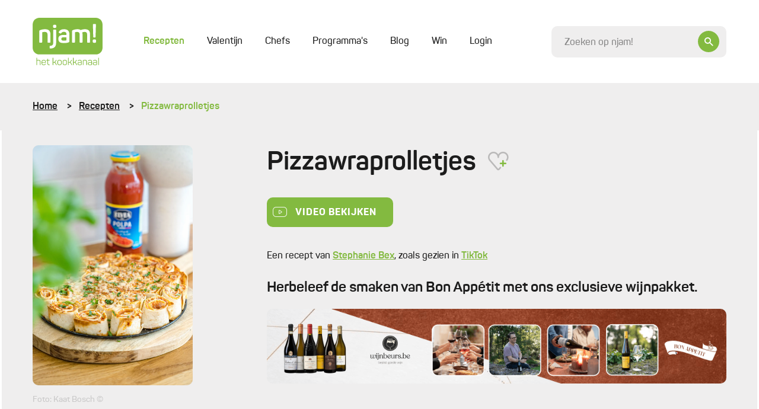

--- FILE ---
content_type: text/html; charset=UTF-8
request_url: https://njam.tv/recepten/pizzawraprolletjes
body_size: 33305
content:

<!DOCTYPE html>
    <html lang="nl-BE">
    <head>
        <meta name="viewport" content="width=device-width, initial-scale=1.0">
        <meta http-equiv="content-language" content="nl-BE">

        
                            
        
        
        
<title>Pizzawraprolletjes - Recepten - njam!</title><meta name="description" content="Knapperige pizzawraprolletjes met tortillavellen, Elvea Polpa, romige mozzarella en Italiaanse ham, getopt met Italiaanse kruiden en verse basilicum." />
<meta property="og:title" name="twitter:title" content="Pizzawraprolletjes - Recepten - njam!" /><meta property="og:description" name="twitter:description" content="Knapperige pizzawraprolletjes met tortillavellen, Elvea Polpa, romige mozzarella en Italiaanse ham, getopt met Italiaanse kruiden en verse basilicum." /><meta property="og:image" content="https://images.njam.tv/og-image/c/ac3430/media/1685963936-647dc4a01f9b1-e1a284e1894cbafdffd04f98a94a2177**jpg.webp" /><meta property="og:image:alt" content="Pizzawraprolletjes" />
<meta charset="utf-8">
<meta name="author" content="njam!" />
<meta property="og:locale" content="nl_BE"/>


        <meta name="viewport" content="width=device-width, initial-scale=1.0">
        <meta http-equiv="content-language" content="be-nl">

                    <meta name="cXenseParse:pageclass" content="article"/>
        
                
                <link type="text/css" href="https://njam.tv/themes/njam-2/css/application.33fe4f19646da6c2821f.min.css" rel="stylesheet"/>

                    
<link rel="icon" type="image/png" sizes="32x32" href="https://njam.tv/favicon/njam/favicon-32x32.png">
<link rel="icon" type="image/png" sizes="16x16" href="https://njam.tv/favicon/njam/favicon-16x16.png">
<link rel="icon" type="image/x-icon" sizes="48x48" href="https://njam.tv/favicon/njam/favicon.ico">
<link rel="icon" type="image/png" sizes="150x150" href="https://njam.tv/favicon/njam/mstile-150x150.png">


<link rel="apple-touch-icon" type="image/png" sizes="180x180" href="https://njam.tv/favicon/njam/apple-touch-icon.png">
<link rel="manifest" href="https://njam.tv/manifest.json">
        
                



                <link rel="preload" fetchpriority="high" as="image" href="https://images.njam.tv/njam-tile-big_tablet/c/7cc578/media/1685963936-647dc4a01f9b1-e1a284e1894cbafdffd04f98a94a2177**jpg.webp" media="(min-width: 768px) and (max-width: 991.98px)" />
<link rel="preload" fetchpriority="high" as="image" href="https://images.njam.tv/njam-tile-big_phone/c/1a903e/media/1685963936-647dc4a01f9b1-e1a284e1894cbafdffd04f98a94a2177**jpg.webp" media="(max-width: 575.98px)" />
<link rel="preload" fetchpriority="high" as="image" href="https://images.njam.tv/njam-tile-big/c/a7fa00/media/1685963936-647dc4a01f9b1-e1a284e1894cbafdffd04f98a94a2177**jpg.webp" />
<link rel="preload" fetchpriority="high" as="image" href="https://images.njam.tv/tile-logo-njam_tablet/c/5daa8f/media/1507714887-59dde7477fe0e-2a52c3d542d124920b2fff7acd997506**png.webp" media="(min-width: 768px) and (max-width: 991.98px)" />
<link rel="preload" fetchpriority="high" as="image" href="https://images.njam.tv/tile-logo-njam_phone/c/013109/media/1507714887-59dde7477fe0e-2a52c3d542d124920b2fff7acd997506**png.webp" media="(max-width: 575.98px)" />
<link rel="preload" fetchpriority="high" as="image" href="https://images.njam.tv/tile-logo-njam/c/83b588/media/1507714887-59dde7477fe0e-2a52c3d542d124920b2fff7acd997506**png.webp" />
<link rel="stylesheet" type="text/css" href="https://njam.tv/asset/head/css/2Rw8z"></link>

                    <link rel="preconnect" href="https://www.googletagmanager.com">

            <!-- Google Tag Manager -->
            <script>(function (w, d, s, l, i) {
                    w[l] = w[l] || [];
                    w[l].push({'gtm.start': new Date().getTime(), event: 'gtm.js'});
                    var f = d.getElementsByTagName(s)[0], j = d.createElement(s), dl = l != 'dataLayer' ? '&l=' + l : '';
                    j.async = true;
                    j.src = 'https://www.googletagmanager.com/gtm.js?id=' + i + dl;
                    f.parentNode.insertBefore(j, f);
                })(window, document, 'script', 'dataLayer', 'GTM-M42CSN');</script>
        
        <script type="text/javascript" data-cmp-ab="1" src="https://cdn.consentmanager.net/delivery/autoblocking/6ab4fca56cfa.js" data-cmp-host="b.delivery.consentmanager.net" data-cmp-cdn="cdn.consentmanager.net" data-cmp-codesrc="1"></script>

    </head>
    <body data-page-id="2Rw8z" data-page-version-id="version-1" class="" data-page-alias="recipe-detail">
                    <!-- Google Tag Manager (noscript) -->
            <noscript>
                <iframe src="https://www.googletagmanager.com/ns.html?id=GTM-M42CSN" height="0" width="0" style="display:none;visibility:hidden"></iframe>
            </noscript>
        
                

        <div class="wrapper " data-page-wrapper>
            <main class="content">
                                            
                        
<header class="header" data-header>
    <div class="container">
        <div class="header__inner">
            <a href="https://njam.tv" class="header__logo-link">
                <!-- We use an svg instead of img tag so we can manipulate the color -->
                                    <svg class="logo header__logo " data-logo viewBox="0 0 1082 729" version="1.1" xmlns="http://www.w3.org/2000/svg" xmlns:xlink="http://www.w3.org/1999/xlink">
    <title>njam.tv</title>
    <desc>Created with Sketch.</desc>
    <defs></defs>
    <g id="Page-1" stroke="none" stroke-width="1" fill="none" fill-rule="evenodd">

        <g id="logo-njam">
            <g id="Group" class="fill" transform="translate(58.368760, 614.032258)" fill="#8BB922">
                <path d="M7.66634461,0.783870968 C9.58293076,0.783870968 10.3669887,1.56774194 10.3669887,3.48387097 L10.3669887,36.7548387 C16.5523349,33.8806452 24.4800322,32.5741935 33.9758454,32.5741935 C54.0128824,32.5741935 63.9442834,42.3290323 63.9442834,62.1 L63.9442834,109.480645 C63.9442834,111.309677 63.0731079,112.180645 61.2436393,112.180645 L56.4521739,112.180645 C54.6227053,112.180645 53.7515298,111.309677 53.7515298,109.480645 L53.7515298,62.3612903 C53.7515298,48.6870968 46.6950081,41.8935484 32.6690821,41.8935484 C23.6088567,41.8935484 16.2909823,43.3741935 10.3669887,46.2483871 L10.3669887,109.393548 C10.3669887,111.309677 9.58293076,112.093548 7.66634461,112.093548 L2.96199678,112.093548 C0.696940419,112.093548 0.261352657,111.309677 0.261352657,109.393548 L0.261352657,3.48387097 C0.261352657,1.56774194 0.696940419,0.783870968 2.96199678,0.783870968 L7.66634461,0.783870968 L7.66634461,0.783870968 Z" id="Shape"></path>
                <path d="M80.1481481,64.2774194 C80.1481481,44.2451613 91.7347826,32.5741935 113.427053,32.5741935 C135.206441,32.5741935 146.793076,44.9419355 146.793076,63.7548387 L146.793076,72.0290323 C146.793076,74.9032258 145.312077,76.2096774 142.262963,76.2096774 L90.1666667,76.2096774 L90.1666667,84.9193548 C90.1666667,97.983871 98.1814815,105.56129 112.730113,105.56129 C123.881159,105.56129 131.721739,101.380645 136.338969,93.1064516 C137.558615,91.4516129 139.039614,91.1903226 140.694847,92.0612903 L143.831079,93.716129 C145.747665,94.7612903 146.096135,96.1548387 144.87649,98.0709677 C138.865378,108.870968 128.149919,114.358065 112.642995,114.358065 C90.8636071,114.358065 79.973913,102.774194 79.973913,83.9612903 L79.973913,64.2774194 L80.1481481,64.2774194 Z M136.774557,63.0580645 C136.774557,49.383871 128.672625,41.283871 113.427053,41.283871 C98.3557166,41.283871 90.2537842,49.383871 90.2537842,63.0580645 L90.2537842,68.283871 L136.774557,68.283871 L136.774557,63.0580645 L136.774557,63.0580645 Z" id="Shape"></path>
                <path d="M177.545572,16.7225806 C179.810628,16.7225806 180.246216,17.5064516 180.246216,19.4225806 L180.246216,34.7516129 L202.025604,34.7516129 C203.855072,34.7516129 204.726248,35.6225806 204.726248,37.4516129 L204.726248,41.3709677 C204.726248,43.2 203.855072,44.0709677 202.025604,44.0709677 L180.246216,44.0709677 L180.246216,83.1774194 C180.246216,91.8870968 181.727214,97.6354839 184.776329,100.335484 C187.651208,103.209677 193.313849,104.516129 201.764251,104.516129 C203.59372,104.516129 204.464895,105.387097 204.464895,107.390323 L204.464895,111.483871 C204.464895,113.4 203.680837,114.183871 201.764251,114.183871 C190.003382,114.358065 181.901449,112.354839 177.197101,107.825806 C172.492754,103.470968 170.14058,95.3709677 170.14058,83.4387097 L170.14058,43.983871 L155.853301,43.983871 C154.023833,43.983871 153.152657,43.1129032 153.152657,41.283871 L153.152657,37.4516129 C153.152657,35.6225806 154.023833,34.7516129 155.853301,34.7516129 L170.14058,34.7516129 L170.14058,19.4225806 C170.14058,17.5935484 171.011755,16.7225806 172.841224,16.7225806 L177.545572,16.7225806 L177.545572,16.7225806 Z" id="Shape"></path>
                <path d="M314.581481,108.958065 C315.801127,111.222581 315.365539,112.093548 312.926248,112.093548 L308.396135,112.093548 C305.347021,112.093548 304.824316,111.658065 303.691787,109.654839 L292.366506,86.2258065 C289.317391,79.7806452 285.135749,77.0806452 277.730757,77.0806452 L262.049597,77.0806452 L262.049597,109.306452 C262.049597,111.570968 261.439775,112.180645 259.174718,112.180645 L254.818841,112.180645 C252.553784,112.180645 251.943961,111.570968 251.943961,109.306452 L251.943961,3.48387097 C251.943961,1.21935484 252.553784,0.783870968 254.818841,0.783870968 L259.174718,0.783870968 C261.439775,0.783870968 262.049597,1.21935484 262.049597,3.48387097 L262.049597,67.7612903 L276.511111,67.7612903 L277.904992,67.7612903 L302.123671,36.9290323 C303.517552,35.0129032 304.214493,34.8387097 307.350725,34.8387097 L311.532367,34.8387097 C314.233011,34.8387097 314.842834,35.883871 313.361836,37.9741935 L287.92351,69.6774194 C293.324799,71.0709677 297.680676,75.0774194 300.991143,81.8709677 L314.581481,108.958065 L314.581481,108.958065 Z" id="Shape"></path>
                <path d="M324.94847,60.183871 C324.94847,42.8516129 337.40628,32.4870968 357.878905,32.4870968 C378.525765,32.4870968 391.15781,42.8516129 391.15781,60.183871 L391.15781,86.6612903 C391.15781,103.993548 378.525765,114.183871 357.878905,114.183871 C337.40628,114.183871 324.94847,103.645161 324.94847,86.6612903 L324.94847,60.183871 L324.94847,60.183871 Z M380.965056,60.183871 C380.965056,48.7741935 372.253301,41.7193548 357.966023,41.7193548 C343.940097,41.7193548 335.054106,48.7741935 335.054106,60.183871 L335.054106,86.6612903 C335.054106,98.0709677 344.114332,105.03871 357.966023,105.03871 C372.253301,105.03871 380.965056,98.1580645 380.965056,86.6612903 L380.965056,60.183871 L380.965056,60.183871 Z" id="Shape"></path>
                <path d="M406.054911,60.183871 C406.054911,42.8516129 418.512721,32.4870968 438.985346,32.4870968 C459.632206,32.4870968 472.264251,42.8516129 472.264251,60.183871 L472.264251,86.6612903 C472.264251,103.993548 459.632206,114.183871 438.985346,114.183871 C418.512721,114.183871 406.054911,103.645161 406.054911,86.6612903 L406.054911,60.183871 L406.054911,60.183871 Z M462.071498,60.183871 C462.071498,48.7741935 453.359742,41.7193548 439.072464,41.7193548 C425.046538,41.7193548 416.160548,48.7741935 416.160548,60.183871 L416.160548,86.6612903 C416.160548,98.0709677 425.220773,105.03871 439.072464,105.03871 C453.359742,105.03871 462.071498,98.1580645 462.071498,86.6612903 L462.071498,60.183871 L462.071498,60.183871 Z" id="Shape"></path>
                <path d="M552.325282,108.958065 C553.544928,111.222581 553.10934,112.093548 550.670048,112.093548 L546.139936,112.093548 C543.090821,112.093548 542.568116,111.658065 541.435588,109.654839 L530.023188,86.2258065 C526.974074,79.7806452 522.792432,77.0806452 515.38744,77.0806452 L499.70628,77.0806452 L499.70628,109.306452 C499.70628,111.570968 499.096457,112.180645 496.831401,112.180645 L492.475523,112.180645 C490.210467,112.180645 489.600644,111.570968 489.600644,109.306452 L489.600644,3.48387097 C489.600644,1.21935484 490.210467,0.783870968 492.475523,0.783870968 L496.831401,0.783870968 C499.096457,0.783870968 499.70628,1.21935484 499.70628,3.48387097 L499.70628,67.7612903 L514.167794,67.7612903 L515.561675,67.7612903 L539.780354,36.9290323 C541.174235,35.0129032 541.871176,34.8387097 545.007407,34.8387097 L549.18905,34.8387097 C551.889694,34.8387097 552.499517,35.883871 551.018519,37.9741935 L525.580193,69.6774194 C530.981481,71.0709677 535.337359,75.0774194 538.647826,81.8709677 L552.325282,108.958065 L552.325282,108.958065 Z" id="Shape"></path>
                <path d="M628.640258,108.958065 C629.859903,111.222581 629.424316,112.093548 626.985024,112.093548 L622.454911,112.093548 C619.405797,112.093548 618.883092,111.658065 617.750564,109.654839 L606.338164,86.2258065 C603.28905,79.7806452 599.107407,77.0806452 591.702415,77.0806452 L576.021256,77.0806452 L576.021256,109.306452 C576.021256,111.570968 575.411433,112.180645 573.146377,112.180645 L568.790499,112.180645 C566.525443,112.180645 565.91562,111.570968 565.91562,109.306452 L565.91562,3.48387097 C565.91562,1.21935484 566.525443,0.783870968 568.790499,0.783870968 L573.146377,0.783870968 C575.411433,0.783870968 576.021256,1.21935484 576.021256,3.48387097 L576.021256,67.7612903 L590.48277,67.7612903 L591.876651,67.7612903 L616.09533,36.9290323 C617.489211,35.0129032 618.186151,34.8387097 621.322383,34.8387097 L625.504026,34.8387097 C628.20467,34.8387097 628.814493,35.883871 627.333494,37.9741935 L601.982287,69.6774194 C607.383575,71.0709677 611.739452,75.0774194 615.049919,81.8709677 L628.640258,108.958065 L628.640258,108.958065 Z" id="Shape"></path>
                <path d="M670.282448,32.4870968 C692.584541,32.4870968 700.338003,44.0709677 700.338003,62.2741935 L700.338003,101.729032 C700.338003,106.954839 699.118357,108.522581 694.936715,110.264516 C688.925604,112.790323 680.649436,114.183871 669.933977,114.183871 C657.476167,114.183871 649.025765,112.354839 644.321417,108.435484 C639.617069,104.690323 637.43913,98.7677419 637.43913,90.8419355 C637.43913,73.8580645 646.586473,67.5 670.5438,67.5 C674.638325,67.5 681.259259,67.9354839 690.232367,68.9806452 L690.232367,62.1 C690.232367,49.0354839 685.092432,41.4580645 669.933977,41.4580645 C660.002576,41.4580645 652.946055,45.0290323 648.85153,52.4322581 C647.806119,53.9129032 646.412238,54.3483871 645.105475,53.6516129 L641.533655,52.1709677 C639.617069,51.3870968 639.094364,50.2548387 640.052657,48.2516129 C645.62818,37.8 655.733816,32.4870968 670.282448,32.4870968 L670.282448,32.4870968 Z M690.319485,77.3419355 C681.259259,76.4709677 674.376973,75.9483871 669.585507,75.9483871 C653.81723,75.9483871 647.893237,80.3032258 647.893237,90.6677419 C647.893237,100.858065 652.597585,105.735484 669.237037,105.735484 C676.903382,105.735484 682.914493,104.951613 687.444605,103.296774 C689.883897,102.251613 690.319485,101.816129 690.319485,98.9419355 L690.319485,77.3419355 L690.319485,77.3419355 Z" id="Shape"></path>
                <path d="M752.347182,32.4870968 C772.384219,32.4870968 782.31562,42.2419355 782.31562,62.0129032 L782.31562,109.393548 C782.31562,111.222581 781.444444,112.093548 779.614976,112.093548 L774.910628,112.093548 C772.994042,112.093548 772.209984,111.309677 772.209984,109.393548 L772.209984,62.2741935 C772.209984,48.6 765.153462,41.8064516 751.127536,41.8064516 C744.071014,41.8064516 737.275845,42.8516129 731.090499,45.116129 C729.609501,45.9 728.825443,47.0322581 728.825443,48.8612903 L728.825443,109.306452 C728.825443,111.135484 727.954267,112.006452 726.124799,112.006452 L721.333333,112.006452 C719.503865,112.006452 718.632689,111.135484 718.632689,109.306452 L718.632689,45.8129032 C718.632689,41.1096774 719.6781,39.4548387 724.382448,37.5387097 C732.571498,34.1419355 741.980193,32.4870968 752.347182,32.4870968 L752.347182,32.4870968 Z" id="Shape"></path>
                <path d="M829.968921,32.4870968 C852.271014,32.4870968 860.024477,44.0709677 860.024477,62.2741935 L860.024477,101.729032 C860.024477,106.954839 858.804831,108.522581 854.623188,110.264516 C848.612077,112.790323 840.33591,114.183871 829.620451,114.183871 C817.162641,114.183871 808.712238,112.354839 804.00789,108.435484 C799.303543,104.690323 797.125604,98.7677419 797.125604,90.8419355 C797.125604,73.8580645 806.272947,67.5 830.230274,67.5 C834.324799,67.5 840.945733,67.9354839 849.918841,68.9806452 L849.918841,62.1 C849.918841,49.0354839 844.778905,41.4580645 829.620451,41.4580645 C819.68905,41.4580645 812.632528,45.0290323 808.538003,52.4322581 C807.492593,53.9129032 806.098712,54.3483871 804.791948,53.6516129 L801.220129,52.1709677 C799.303543,51.3870968 798.780837,50.2548387 799.73913,48.2516129 C805.314654,37.8 815.333172,32.4870968 829.968921,32.4870968 L829.968921,32.4870968 Z M850.005958,77.3419355 C840.945733,76.4709677 834.063446,75.9483871 829.271981,75.9483871 C813.503704,75.9483871 807.57971,80.3032258 807.57971,90.6677419 C807.57971,100.858065 812.284058,105.735484 828.92351,105.735484 C836.589855,105.735484 842.600966,104.951613 847.131079,103.296774 C849.57037,102.251613 850.005958,101.816129 850.005958,98.9419355 L850.005958,77.3419355 L850.005958,77.3419355 Z" id="Shape"></path>
                <path d="M906.980837,32.4870968 C929.282931,32.4870968 937.036393,44.0709677 937.036393,62.2741935 L937.036393,101.729032 C937.036393,106.954839 935.816747,108.522581 931.635105,110.264516 C925.623994,112.790323 917.347826,114.183871 906.632367,114.183871 C894.174557,114.183871 885.724155,112.354839 881.019807,108.435484 C876.315459,104.690323 874.13752,98.7677419 874.13752,90.8419355 C874.13752,73.8580645 883.284863,67.5 907.24219,67.5 C911.336715,67.5 917.957649,67.9354839 926.930757,68.9806452 L926.930757,62.1 C926.930757,49.0354839 921.790821,41.4580645 906.632367,41.4580645 C896.700966,41.4580645 889.644444,45.0290323 885.549919,52.4322581 C884.504509,53.9129032 883.110628,54.3483871 881.803865,53.6516129 L878.232045,52.1709677 C876.315459,51.3870968 875.792754,50.2548387 876.751047,48.2516129 C882.32657,37.8 892.432206,32.4870968 906.980837,32.4870968 L906.980837,32.4870968 Z M927.017874,77.3419355 C917.957649,76.4709677 911.075362,75.9483871 906.283897,75.9483871 C890.51562,75.9483871 884.591626,80.3032258 884.591626,90.6677419 C884.591626,100.858065 889.295974,105.735484 905.935427,105.735484 C913.601771,105.735484 919.612882,104.951613 924.142995,103.296774 C926.582287,102.251613 927.017874,101.816129 927.017874,98.9419355 L927.017874,77.3419355 L927.017874,77.3419355 Z" id="Shape"></path>
                <path d="M966.30789,109.393548 C966.30789,111.309677 965.872303,112.093548 963.607246,112.093548 L958.902899,112.093548 C956.986312,112.093548 956.202254,111.309677 956.202254,109.393548 L956.202254,3.48387097 C956.202254,1.56774194 956.986312,0.783870968 958.902899,0.783870968 L963.607246,0.783870968 C965.872303,0.783870968 966.30789,1.56774194 966.30789,3.48387097 L966.30789,109.393548 L966.30789,109.393548 Z" id="Shape"></path>
            </g>
            <path  class="fill" d="M977.110467,0 L104.889533,0 C47.3919485,0 0.609822866,46.7709677 0.609822866,104.254839 L0.609822866,459.348387 C0.609822866,516.832258 47.3919485,563.603226 104.889533,563.603226 L977.197585,563.603226 C1034.69517,563.603226 1081.47729,516.832258 1081.47729,459.348387 L1081.47729,104.254839 C1081.39018,46.7709677 1034.60805,0 977.110467,0 L977.110467,0 Z" id="Shape" fill="#8BB922"></path>
            <g id="Group" class="letters" transform="translate(102.798712, 94.935484)" fill="#FFFFFF">
                <path d="M91.9090177,80.9129032 C146.27037,80.9129032 172.666989,108.870968 172.666989,158.864516 L172.666989,275.66129 C172.666989,284.545161 169.530757,287.680645 160.644767,287.680645 L139.300966,287.680645 C130.414976,287.680645 127.627214,284.545161 127.627214,275.66129 L127.627214,160.083871 C127.627214,134.825806 113.688406,122.022581 85.2880837,122.022581 C72.8302738,122.022581 60.4595813,123.590323 48.0017713,127.074194 C46.0851852,127.858065 45.3011272,128.990323 45.3011272,130.993548 L45.3011272,275.748387 C45.3011272,284.632258 42.6004831,287.767742 33.6273752,287.767742 L12.2835749,287.767742 C3.39758454,287.767742 0.261352657,284.632258 0.261352657,275.748387 L0.261352657,116.187097 C0.261352657,103.732258 2.96199678,99.116129 15.4198068,94.0645161 C37.5476651,85.1806452 62.8117552,80.9129032 91.9090177,80.9129032 L91.9090177,80.9129032 Z" id="Shape"></path>
                <path d="M248.720612,86.7483871 C258.04219,86.7483871 260.742834,89.4483871 260.742834,98.4193548 L260.742834,290.467742 C260.742834,348.3 231.209984,376.954839 172.231401,376.954839 C162.909823,376.954839 159.773591,373.819355 159.773591,364.5 L159.773591,347.516129 C159.773591,338.196774 162.909823,335.06129 172.231401,335.06129 C203.24525,335.06129 215.70306,319.122581 215.70306,289.248387 L215.70306,98.3322581 C215.70306,89.4483871 218.839291,86.6612903 228.16087,86.6612903 L248.720612,86.6612903 L248.720612,86.7483871 Z M239.747504,11.4967742 C257.955072,11.4967742 263.443478,17.3322581 263.443478,34.7516129 L263.443478,38.2354839 C263.443478,56.4387097 257.258132,61.9258065 239.747504,61.9258065 L237.04686,61.9258065 C218.839291,61.9258065 213.350886,56.5258065 213.350886,38.2354839 L213.350886,34.7516129 C213.350886,17.3322581 218.752174,11.4967742 237.04686,11.4967742 L239.747504,11.4967742 L239.747504,11.4967742 Z" id="Shape"></path>
                <path d="M382.96876,80.9129032 C438.462641,80.9129032 465.991787,107.651613 465.991787,160.867742 L465.991787,261.377419 C465.991787,274.964516 462.855556,278.796774 452.052979,283.5 C436.546055,290.119355 413.285668,293.603226 382.184702,293.603226 C349.16715,293.603226 326.690821,288.551613 314.233011,278.1 C301.775201,267.996774 295.589855,252.145161 295.589855,230.719355 C295.589855,184.558065 320.418357,168.270968 383.6657,168.270968 C386.366345,168.270968 398.824155,169.054839 420.952013,170.187097 L420.952013,159.3 C420.952013,134.041935 410.062319,120.890323 382.184702,120.890323 C363.193076,120.890323 349.602738,127.074194 341.413688,139.529032 C335.576812,147.716129 333.660225,148.412903 324.687118,145.364516 L309.180193,138.745161 C300.642673,134.825806 298.290499,129.077419 302.559259,121.325806 C316.585185,94.5 343.417391,80.9129032 382.96876,80.9129032 L382.96876,80.9129032 Z M421.03913,207.029032 C393.858454,205.896774 379.919646,205.112903 378.7,205.112903 C350.735266,205.112903 341.413688,213.3 341.413688,230.370968 C341.413688,247.790323 349.602738,256.325806 377.915942,256.325806 C394.642512,256.325806 407.448792,255.193548 416.683253,253.190323 C419.383897,252.058065 420.952013,250.490323 420.952013,247.790323 L420.952013,207.029032 L421.03913,207.029032 Z" id="Shape"></path>
                <path d="M708.962641,80.9129032 C759.839291,80.9129032 785.016264,106.519355 785.016264,158.167742 L785.016264,275.748387 C785.016264,284.632258 782.31562,287.767742 773.342512,287.767742 L751.998712,287.767742 C743.112721,287.767742 739.97649,284.632258 739.97649,275.748387 L739.97649,159.648387 C739.97649,134.390323 727.51868,122.022581 702.341707,122.022581 C690.667955,122.022581 678.297262,124.374194 664.706924,128.990323 C667.407568,136.393548 668.975684,146.06129 668.975684,158.080645 L668.975684,275.66129 C668.975684,284.545161 665.839452,287.680645 656.953462,287.680645 L635.958132,287.680645 C627.072142,287.680645 623.93591,284.545161 623.93591,275.66129 L623.93591,159.648387 C623.93591,134.390323 611.12963,122.022581 585.865539,122.022581 C574.627375,122.022581 564.521739,123.590323 554.851691,126.63871 C552.935105,127.422581 551.715459,128.990323 551.715459,131.254839 L551.715459,275.574194 C551.715459,284.458065 549.014815,287.593548 540.041707,287.593548 L518.697907,287.593548 C509.811916,287.593548 506.675684,284.458065 506.675684,275.574194 L506.675684,116.187097 C506.675684,103.732258 509.811916,99.116129 521.834138,94.0645161 C543.177939,85.1806452 566.873913,80.9129032 592.486473,80.9129032 C613.046216,80.9129032 628.988728,85.1806452 640.575362,93.716129 C662.00628,85.1806452 684.569726,80.9129032 708.962641,80.9129032 L708.962641,80.9129032 Z" id="Shape"></path>
                <path d="M854.187601,237.251613 C872.830757,237.251613 879.016103,243.435484 879.016103,262.074194 L879.016103,265.558065 C879.016103,284.545161 872.830757,290.380645 854.187601,290.380645 L851.051369,290.380645 C832.408213,290.380645 826.222866,284.545161 826.222866,265.558065 L826.222866,262.074194 C826.222866,243.435484 832.408213,237.251613 851.051369,237.251613 L854.187601,237.251613 L854.187601,237.251613 Z M864.206119,0.609677419 C873.09211,0.609677419 876.663929,3.74516129 876.228341,12.6290323 L870.827053,196.925806 C870.478583,205.809677 867.690821,208.596774 858.804831,208.596774 L846.782609,208.596774 C837.896618,208.596774 835.108857,205.896774 834.760386,196.925806 L829.707568,12.6290323 C829.359098,3.74516129 832.8438,0.609677419 841.729791,0.609677419 L864.206119,0.609677419 L864.206119,0.609677419 Z" id="Shape"></path>
            </g>
            <defs>
                <linearGradient id="christmas-gradient" x1="0" x2="1" y1="0" y2="1">
                    <stop offset="5%" stop-color="#eee29d" />
                    <stop offset="95%" stop-color="#bc953e" />
                </linearGradient>
            </defs>
        </g>
    </g>
</svg>                            </a>
            <div class="header__main">
                <div class="header__mobile-wrapper" data-menu-wrapper>
                    <div class="header__mobile" data-menu>
                                                    
<ul class="header-menu" >
    
            


        



<li  class="header-menu__item header-menu__item--active" >
    <a href="https://njam.tv/recepten"
         class="header-menu__link header-menu__link--active"
                data-menu-item
    >

        Recepten
        
        
            </a>

    </li>            






<li  class="header-menu__item" >
    <a href="https://njam.tv/categorie/valentijn"
         class="header-menu__link"
                data-menu-item
    >

        Valentijn
        
        
            </a>

    </li>            






<li  class="header-menu__item" >
    <a href="https://njam.tv/chefs"
         class="header-menu__link"
                data-menu-item
    >

        Chefs
        
        
            </a>

    </li>            






<li  class="header-menu__item" >
    <a href="https://njam.tv/programmas"
         class="header-menu__link"
                data-menu-item
    >

        Programma&#039;s
        
        
            </a>

    </li>            






<li  class="header-menu__item" >
    <a href="https://njam.tv/blog"
         class="header-menu__link"
                data-menu-item
    >

        Blog
        
        
            </a>

    </li>            






<li  class="header-menu__item" >
    <a href="https://njam.tv/win"
         class="header-menu__link"
                data-menu-item
    >

        Win
        
        
            </a>

    </li>    
            <span data-ajax-load data-type="menu"></span>
    </ul>
                        
                        <div class="header__mobile-socials socials">
                            <a href="https://www.facebook.com/njamtv" target="_blank" class="social">
                                <i class="icon-facebook"></i>
                            </a>
                            <a href="https://www.instagram.com/NJAMtv/" target="_blank" class="social">
                                <i class="icon-instagram"></i>
                            </a>
                            <a href="https://twitter.com/njamtv" target="_blank" class="social">
                                <i class="icon-twitter"></i>
                            </a>
                            <a href="https://www.pinterest.com/njamtv/" target="_blank" class="social">
                                <i class="icon-pinterest"></i>
                            </a>
                            <a href="https://www.youtube.com/user/NJAMhetKOOKKANAAL" target="_blank" class="social">
                                <i class="icon-youtube"></i>
                            </a>
                        </div>

                        <a href="#" data-close-menu class="header__mobile-close">
                            <div class="icon-button icon-button--small icon-button--ghost">
                                <i class="icon-close"></i>
                            </div>
                        </a>
                    </div>
                </div>

                <a href="#" class="header__mobile-trigger" data-open-menu>
                    Menu
                    <i class="menu-icon">
                        <span class="menu-icon__stripes"></span>
                    </i>
                </a>

                <div class="header__clone-reference" data-search-clone-reference>
                </div>
                <form action="https://njam.tv" class="header__search" data-search-form>
                    <div class="form__control-wrapper form__control-wrapper--icon" data-search-container>
                        <a href="#" class="header__search-button icon-button" data-header-open-search>
                            <i class="icon-search"></i>
                        </a>
                        <input id="search" name="q" placeholder="Zoeken op njam!" data-header-search data-search-field class="header__search-control form__control form__control--focus-font-size form__control--text-small form__control--bg" autocomplete="off" />
                    </div>
                    <a href="#" class="header__search-close icon-button icon-button--white icon-button--ghost icon-button--large" data-header-close-search>
                        <i class="icon-close"></i>
                    </a>
                </form>
            </div>

        </div>
    </div>
</header>                        <div class="search-panel" data-search-panel data-njam-search>

</div>
                                                    <div class="breadcrumbs-wrapper">
                                <div class="container">
                                    <ul class="breadcrumbs">
            <li class="breadcrumbs__item">
                            <a href="https://njam.tv" class="breadcrumbs__link">Home</a>
                    </li>
            <li class="breadcrumbs__item">
                            <a href="https://njam.tv/recepten" class="breadcrumbs__link">Recepten</a>
                    </li>
            <li class="breadcrumbs__item">
                            Pizzawraprolletjes
                    </li>
    </ul>                                </div>
                            </div>
                        

                        <div class="alternating--reverse" data-page-blocks>
                                                            <div class="container"><!-- Open Row --><div class="row"><!-- Open Block "mcbzzkk1uky997i47p", index 0" --><div class="block-type-block-area col-lg-12 order-lg-0 col-md-12 order-md-0 col-12 order-0" data-block-id="mcbzzkk1uky997i47p" data-block-type="block-area">

    <div class="area ">
        
                <!-- Block Children --><!-- Open Row --><div class="row"><!-- Open Block "mfb5tks65bqbk2xr18v", index 0" --><div class="block-type-recipe-image col-lg-3 order-lg-0 col-md-4 order-md-0 col-12 order-1" data-block-id="mfb5tks65bqbk2xr18v" data-block-type="recipe-image">

    
    
<section class="section section--padding-top-sm section--padding-bottom-md">
            <div class="recipe-intro" data-animate>
            <div class="recipe-intro__img reading">
                <div class="lazy-wrapper lazy-wrapper--njam-tile-big" data-gallery>
                    <a href="https://images.njam.tv/full/c/14fc56/media/1685963936-647dc4a01f9b1-e1a284e1894cbafdffd04f98a94a2177**jpg.webp">
                                                    <picture><source media="(min-width: 768px) and (max-width: 991.98px)" srcset="https://images.njam.tv/njam-tile-big_tablet/c/7cc578/media/1685963936-647dc4a01f9b1-e1a284e1894cbafdffd04f98a94a2177**jpg.webp" type="image/webp" /><source media="(max-width: 575.98px)" srcset="https://images.njam.tv/njam-tile-big_phone/c/1a903e/media/1685963936-647dc4a01f9b1-e1a284e1894cbafdffd04f98a94a2177**jpg.webp" type="image/webp" /><img fetchPriority="high" alt="Pizzawraprolletjes" class="rounded-img lazy-wrapper__img" src="https://images.njam.tv/njam-tile-big/c/a7fa00/media/1685963936-647dc4a01f9b1-e1a284e1894cbafdffd04f98a94a2177**jpg.webp" /></picture>
                                            </a>
                </div>
                                    <div class="muted m-t-xs-15">
                        Foto: Kaat Bosch ©
                    </div>
                
                <img src="https://njam.tv/ajax-data/pt/1/3/54815/f4b74a7af6356e47ac6b933fc85e0f3ac9fc422a" alt="" style="position:absolute; visibility:hidden"/>
            </div>
        </div>
    </section></div><!-- End of Block "mfb5tks65bqbk2xr18v" --><!-- Open Block "mfb5tdhxj0my00au5ca", index 1" --><div class="block-type-block-area col-lg-9 order-lg-1 col-md-8 order-md-1 col-12 order-0" data-block-id="mfb5tdhxj0my00au5ca" data-block-type="block-area">

    <div class="area ">
        
                <!-- Block Children --><!-- Open Row --><div class="row"><!-- Open Block "mcbzzjr02b3rd4o2211", index 0" --><div class="block-type-recipe-intro col-lg-12 order-lg-0 col-md-12 order-md-0 col-12 order-0" data-block-id="mcbzzjr02b3rd4o2211" data-block-type="recipe-intro">
    
    
<section class="section section--padding-top-sm section--padding-bottom-none">
            <div class="recipe-intro" data-animate>
            <div class="recipe-intro__info">
                <h1 class="recipe-intro__title">Pizzawraprolletjes
                    <div class="inline-favorite">
                        <span class="icon-favourite" data-ajax-load data-type="like-status" data-object-type="68" data-object-id="7Z2db">
    <span class="path1"></span><span class="path2"></span><span class="path3"></span>
</span>                    </div>
                </h1>

                                    <div class="recipe-intro__button">
                        <a class="button button--icon icon-play " href="#video">
                            Video bekijken
                        </a>
                    </div>
                
                                    <div class="recipe-intro__intro reading">
                        Een recept van <a href="https://njam.tv/chefs/stephanie-bex">Stephanie Bex</a>, zoals gezien in <a href="https://njam.tv/programmas/tiktok">TikTok</a>
                    </div>
                
                                                                                            </div>
        </div>

    </section></div><!-- End of Block "mcbzzjr02b3rd4o2211" --><!-- Open Block "mfcnqp5cm28tlj950gf", index 1" --><div class="block-type-poi-detail col-lg-12 order-lg-1 col-md-12 order-md-1 col-12 order-1" data-block-id="mfcnqp5cm28tlj950gf" data-block-type="poi-detail">
<div class="poi">
    <div class="poi-placeholder poi-placeholder--lb-title poi-placeholder--md-lb-title" data-poi-id="oO6ek" data-poi-format="lb"></div>
</div></div><!-- End of Block "mfcnqp5cm28tlj950gf" --></div><!-- End of Row + End of BlockList --><!-- End of Block Children -->

            </div>
</div><!-- End of Block "mfb5tdhxj0my00au5ca" --></div><!-- End of Row + End of BlockList --><!-- End of Block Children -->

            </div>
</div><!-- End of Block "mcbzzkk1uky997i47p" --><!-- Open Block "mcbzztojm7clpn35lh", index 1" --><div class="block-type-block-area col-lg-12 order-lg-1 col-md-12 order-md-1 col-12 order-1" data-block-id="mcbzztojm7clpn35lh" data-block-type="block-area">

    <div class="area ">
        
                <!-- Block Children --><!-- Open Row --><div class="row"><!-- Open Block "mcbzztdb4oow5up9lta", index 0" --><div class="block-type-recipe-content col-lg-12 order-lg-0 col-md-12 order-md-0 col-12 order-0" data-block-id="mcbzztdb4oow5up9lta" data-block-type="recipe-content">


<section class="section">
        <div  data-recipe-content  data-recipe-clipboard>
        <div class="recipe-content " data-collapsible-body-wrapper>
            <div class="recipe-content__body"  data-collapsible-body >
                <div class="row">
                    <div class="col-md-4 order-md-2">
                        <div class="recipe-content__ingredients fade-up" data-animate data-ingredient-calculator data-object-id="7Z2db" data-object-type-id="31">
    <h3 class="form__fieldset-title">Ingrediënten</h3>

    <div class="form__group">
        <div class="form__number" data-number data-number-options='[1,2,3,4,5,6,8,10]'>
            <button type="button" data-number-subtract class="form__number-button form__number-subtract">-</button>

                            <input type="number" data-number-control data-ingredient-calculator-control class="form__number-control" value="4">
            
            <div class="form__number-value">
                <span data-units>
                    <span data-number-value>4</span>
                    <span data-label-singular class="d-none">persoon</span>
                    <span data-label-plural>personen</span>
                </span>
                <span data-loader-label class="form__number-loader">Even geduld...</span>
            </div>

            <button type="button" data-number-add class="form__number-button form__number-add">+</button>
        </div>
    </div>

    <div class="recipe-content__ingredient-list" data-ingredients>
                    <div class="form__group">
                                <div class="form__control-wrapper">
                    <div class="form__checkboxes">
                                                    <div data-ingredient-id="162855">
                                <div class="form__chekbox-text m-t-xs-5 m-b-xs-5">
                                                                            <strong class="form__chekbox-text-left">
                                            <span data-amount>6</span>
                                            <span data-unit></span>
                                        </strong>
                                                                                                                <span data-title>tortillavellen</span>
                                                                    </div>
                            </div>
                                                    <div data-ingredient-id="162857">
                                <div class="form__chekbox-text m-t-xs-5 m-b-xs-5">
                                                                            <strong class="form__chekbox-text-left">
                                            <span data-amount>6</span>
                                            <span data-unit>el</span>
                                        </strong>
                                                                                                                <span data-title>Elvea Polpa</span>
                                                                    </div>
                            </div>
                                                    <div data-ingredient-id="162859">
                                <div class="form__chekbox-text m-t-xs-5 m-b-xs-5">
                                                                            <strong class="form__chekbox-text-left">
                                            <span data-amount>250</span>
                                            <span data-unit>gr</span>
                                        </strong>
                                                                                                                <a class="form__checkbox-text-right" href="https://njam.tv/ingredienten/mozzarella" data-title>gemalen mozzarella</a>
                                                                    </div>
                            </div>
                                                    <div data-ingredient-id="162861">
                                <div class="form__chekbox-text m-t-xs-5 m-b-xs-5">
                                                                            <strong class="form__chekbox-text-left">
                                            <span data-amount>1</span>
                                            <span data-unit>el</span>
                                        </strong>
                                                                                                                <span data-title>Italiaanse kruiden</span>
                                                                    </div>
                            </div>
                                                    <div data-ingredient-id="162863">
                                <div class="form__chekbox-text m-t-xs-5 m-b-xs-5">
                                                                            <strong class="form__chekbox-text-left">
                                            <span data-amount>12</span>
                                            <span data-unit>sneetjes</span>
                                        </strong>
                                                                                                                <span data-title>Italiaanse ham</span>
                                                                    </div>
                            </div>
                                                    <div data-ingredient-id="162865">
                                <div class="form__chekbox-text m-t-xs-5 m-b-xs-5">
                                                                                                                <span data-title>olijfolie</span>
                                                                    </div>
                            </div>
                                            </div>
                </div>
            </div>
            </div>
</div>                    </div>

                    <div class="col-md-8">
                        <div class="fade-up" data-animate>
                            
    <div class="recipe__intro intro reading">
        <p>Krokante pizzawraprolletjes met smeuïge mozzarella, geurige Italiaanse ham en frisse basilicum, perfect voor borrel, lunch of een snelle avondmaaltijd. Tortillavellen gevuld met tomatenpolpa, Italiaanse kruiden en kaas, strak opgerold en in de oven gebakken tot goudbruin. Simpel, hartig en ideaal om met vrienden te delen.</p>
    </div>

    <h2 class="recipe__steps-title">Stappenplan om recept “Pizzawraprolletjes” te bereiden</h2>

    <div class="recipe-content__steps recipe__steps">
                                            <div class="recipe__step" data-step="Yaavx" data-step-number="1">
                    <div class="recipe__step-number">1.</div>
                    <div class="recipe__step-content reading">
                        <p>Bestrijk de wraps met een lepel polpa en bestrooi ze met een laagje gemalen mozzarella. Verdeel er de Italiaanse kruiden en de Italiaanse ham over.Rol de wraps strak op en snijd ze in stukjes. Vet een springvorm in met olijfolie en plaats er de rolletjes in tot de vorm volledig gevuld is. Bestrooi nog met de rest van de mozzarella en de rest van de Italiaanse kruiden.</p>
                    </div>
                </div>

                                                                <div class="recipe__step" data-step="7EVxg" data-step-number="2">
                    <div class="recipe__step-number">2.</div>
                    <div class="recipe__step-content reading">
                        <p>Bak de rolletjes 10 à 15 minuten op 200 graden in de oven. Werk nog af met fijngehakte basilicum.</p>
                    </div>
                </div>

                                        </div>

                        </div>
                    </div>
                </div>
            </div>
        </div>

                    <div class="recipe-content__trigger-wrapper">
                <a href="#" data-collapsible-trigger class="button recipe-content__trigger">
                <span data-collapsible-label-show>
                    Toon volledig recept &amp; ingrediënten
                </span>
                    <span data-collapsible-label-hide class="d-none">
                    Toon minder
                </span>
                </a>
            </div>
            </div>

    <script type="application/ld+json" nonce="a0f3f8257a80056b700a17e1f09ccd9d">{
    "@context": "https:\/\/schema.org",
    "@type": "Recipe",
    "url": "https:\/\/njam.tv\/recepten\/pizzawraprolletjes",
    "image": "https:\/\/images.njam.tv\/full\/c\/14fc56\/media\/1685963936-647dc4a01f9b1-e1a284e1894cbafdffd04f98a94a2177**jpg.webp",
    "name": "Pizzawraprolletjes",
    "description": "<p>Krokante pizzawraprolletjes met smeu\u00efge mozzarella, geurige Italiaanse ham en frisse basilicum, perfect voor borrel, lunch of een snelle avondmaaltijd. Tortillavellen gevuld met tomatenpolpa, Italiaanse kruiden en kaas, strak opgerold en in de oven gebakken tot goudbruin. Simpel, hartig en ideaal om met vrienden te delen.<\/p>",
    "keywords": [
        "Het hele jaar door",
        "Italiaans",
        "Hapjes",
        "Pizza",
        "Aperitief",
        "Vlees"
    ],
    "recipeCuisine": "Italiaans",
    "recipeCategory": "Aperitief",
    "recipeYield": 4,
    "recipeIngredient": [
        "6 tortillavellen",
        "6 el Elvea Polpa",
        "250 gr gemalen mozzarella",
        "1 el Italiaanse kruiden",
        "12 sneetjes Italiaanse ham",
        "olijfolie"
    ],
    "recipeInstructions": [
        {
            "@type": "HowToStep",
            "text": "Bestrijk de wraps met een lepel polpa en bestrooi ze met een laagje gemalen mozzarella. Verdeel er de Italiaanse kruiden en de Italiaanse ham over.Rol de wraps strak op en snijd ze in stukjes. Vet een springvorm in met olijfolie en plaats er de rolletjes in tot de vorm volledig gevuld is. Bestrooi nog met de rest van de mozzarella en de rest van de Italiaanse kruiden.",
            "url": "https:\/\/njam.tv\/recepten\/pizzawraprolletjes"
        },
        {
            "@type": "HowToStep",
            "text": "Bak de rolletjes 10 \u00e0 15 minuten op 200 graden in de oven. Werk nog af met fijngehakte basilicum.",
            "url": "https:\/\/njam.tv\/recepten\/pizzawraprolletjes"
        }
    ],
    "author": [
        {
            "@type": "Person",
            "name": "Stephanie Bex"
        }
    ],
    "mainEntityOfPage": "https://njam.tv/recepten/pizzawraprolletjes"
}</script>
</section></div><!-- End of Block "mcbzztdb4oow5up9lta" --><!-- Open Block "mcc0003xzpvc1le742i", index 1" --><div class="block-type-partner-list col-lg-12 order-lg-1 col-md-12 order-md-1 col-12 order-1" data-block-id="mcc0003xzpvc1le742i" data-block-type="partner-list">    


<section class="section">
                <section class="partner-list" data-animate>
                                    <div class="h2 partner-list__title">Met dank aan</div>
                
                                                        
                    <a class="partner-list__partner" href="http://elvea.be/" title="Elvea" target="_blank">
                                                    <picture><source media="(min-width: 768px) and (max-width: 991.98px)" srcset="https://images.njam.tv/tile-logo-njam_tablet/c/5daa8f/media/1507714887-59dde7477fe0e-2a52c3d542d124920b2fff7acd997506**png.webp" type="image/webp" /><source media="(max-width: 575.98px)" srcset="https://images.njam.tv/tile-logo-njam_phone/c/013109/media/1507714887-59dde7477fe0e-2a52c3d542d124920b2fff7acd997506**png.webp" type="image/webp" /><img fetchPriority="high" alt="Elvea" class="partner-list__img" src="https://images.njam.tv/tile-logo-njam/c/83b588/media/1507714887-59dde7477fe0e-2a52c3d542d124920b2fff7acd997506**png.webp" /></picture>
                                            </a>
                            </section>
        </section></div><!-- End of Block "mcc0003xzpvc1le742i" --></div><!-- End of Row + End of BlockList --><!-- End of Block Children -->

            </div>
</div><!-- End of Block "mcbzztojm7clpn35lh" --><!-- Open Block "mcc00jte4kxh6vbndip", index 2" --><div class="block-type-block-area col-lg-12 order-lg-2 col-md-12 order-md-2 col-12 order-2" data-block-id="mcc00jte4kxh6vbndip" data-block-type="block-area">

    <div class="area ">
        
                <!-- Block Children --><!-- Open Row --><div class="row"><!-- Open Block "mcc00ipxdjigo8ber08", index 0" --><div class="block-type-recipe-video col-lg-12 order-lg-0 col-md-12 order-md-0 col-12 order-0" data-block-id="mcc00ipxdjigo8ber08" data-block-type="recipe-video">    


<section class="section">
                <div id="video">
                <div class="row justify-content-center">
                    <div class="col-md-10">
                        <div class="video-container-wrapper">
                            <div class="video-container">
                                <iframe data-recipe-video data-recipe-id="7Z2db" allowfullscreen></iframe>
                            </div>
                        </div>
                    </div>
                </div>
            </div>
        </section></div><!-- End of Block "mcc00ipxdjigo8ber08" --></div><!-- End of Row + End of BlockList --><!-- End of Block Children -->

            </div>
</div><!-- End of Block "mcc00jte4kxh6vbndip" --><!-- Block "mcc01x43o6iidg6z43n", Type "block-area", index 3 has no content" -->

    <!-- Block Children --><!-- Block "mcc01wxh38vruz642dv", Type "drinking-pairing-list", index 0 has no content" --><!-- End of Block Children -->
<!-- Open Block "mcc014knd3t8qz56kck", index 4" --><div class="block-type-block-area col-lg-12 order-lg-4 col-md-12 order-md-4 col-12 order-4" data-block-id="mcc014knd3t8qz56kck" data-block-type="block-area">

    <div class="area ">
        
                <!-- Block Children --><!-- Open Row --><div class="row"><!-- Open Block "mcc011zl8n107ftuxho", index 0" --><div class="block-type-recipe-category-list col-lg-12 order-lg-0 col-md-12 order-md-0 col-12 order-0" data-block-id="mcc011zl8n107ftuxho" data-block-type="recipe-category-list">

    
<section class="section section--padding-bottom-none">
        <div class="category-list-wrapper">
        <div class="category-list   category-list--panel panel panel--small panel--bg-sm panel--no-shadow  fade-up" data-animate>
                                                                            <div class="category-list__item">
                                                    <div class="category-list__icon">
                                <i class="icon-difficulty-1"></i>
                            </div>
                                                <div class="category-list__content">
                            <div class="category-list__title">
                                Moeilijkheid
                            </div>
                            <div class="category-list__categories">
                                                                    <a class="category-list__category" href="https://njam.tv/categorie/makkelijk" title="Ontdek meer recepten in de categorie Makkelijk">
                                        Makkelijk
                                    </a>
                                                            </div>
                        </div>
                    </div>
                                                                <div class="category-list__item">
                                                    <div class="category-list__icon">
                                <i class="icon-budget"></i>
                            </div>
                                                <div class="category-list__content">
                            <div class="category-list__title">
                                Budget
                            </div>
                            <div class="category-list__categories">
                                                                    <a class="category-list__category" href="https://njam.tv/categorie/0-10" title="Ontdek meer recepten in de categorie € 0 - 10">
                                        € 0 - 10
                                    </a>
                                                            </div>
                        </div>
                    </div>
                                                                <div class="category-list__item">
                                                    <div class="category-list__icon">
                                <i class="icon-tag"></i>
                            </div>
                                                <div class="category-list__content">
                            <div class="category-list__title">
                                Categorieën
                            </div>
                            <div class="category-list__categories">
                                                                    <a class="category-list__category" href="https://njam.tv/categorie/aperitief" title="Ontdek meer recepten in de categorie Aperitief">
                                        Aperitief
                                    </a>
                                                                    <a class="category-list__category" href="https://njam.tv/categorie/hapjes" title="Ontdek meer recepten in de categorie Hapjes">
                                        Hapjes
                                    </a>
                                                                    <a class="category-list__category" href="https://njam.tv/categorie/het-hele-jaar-door" title="Ontdek meer recepten in de categorie Het hele jaar door">
                                        Het hele jaar door
                                    </a>
                                                                    <a class="category-list__category" href="https://njam.tv/categorie/italiaans" title="Ontdek meer recepten in de categorie Italiaans">
                                        Italiaans
                                    </a>
                                                                    <a class="category-list__category" href="https://njam.tv/categorie/pizza" title="Ontdek meer recepten in de categorie Pizza">
                                        Pizza
                                    </a>
                                                                    <a class="category-list__category" href="https://njam.tv/categorie/vlees-recepten" title="Ontdek meer recepten in de categorie Vlees">
                                        Vlees
                                    </a>
                                                            </div>
                        </div>
                    </div>
                                    </div>
    </div>
</section></div><!-- End of Block "mcc011zl8n107ftuxho" --><!-- Open Block "mcc01rk6te1lhv28t3", index 1" --><div class="block-type-recipe-actions col-lg-12 order-lg-1 col-md-12 order-md-1 col-12 order-1" data-block-id="mcc01rk6te1lhv28t3" data-block-type="recipe-actions">
    

<section class="section section--padding-top-none">
        <div class="recipe-actions">
        <div class="recipe-actions__panel panel panel--small panel--no-shadow panel--bg-sm fade-up" data-animate>
            <div class="recipe-actions__copy__wrapper">
                <a
                        class="recipe-actions__copy"
                        href="#"
                        data-copy-to-clipboard
                        data-recipe-title="Pizzawraprolletjes"
                >
                    <div class="recipe-actions__logo">
                        <i class="icon-copy"></i>
                    </div>
                    <div>
                        <i class="icon-check-circle recipe-actions__copy__success__icon d-none fade-up" data-copy-to-clipboard-success-icon></i>
                        Kopieer ingrediënten
                        <div class="recipe-actions__copy__success muted d-none pop-in" data-copy-to-clipboard-success-text>
                            Gekopieerd!
                        </div>
                    </div>
                </a>
            </div>

            <a class="recipe-actions__print" href="#" data-recipe-print>
                <div class="recipe-actions__logo">
                    <i class="icon-print"></i>
                </div>
                Recept afdrukken
            </a>

            <div class="recipe-actions__save">
                <div class="recipe-actions__logo">
                    <span class="icon-favourite" data-ajax-load data-type="like-status" data-object-type="68" data-object-id="7Z2db">
    <span class="path1"></span><span class="path2"></span><span class="path3"></span>
</span>                </div>
                <a href="#" data-like-label>
                    Recept opslaan
                </a>
            </div>

            <div class="recipe-actions__socials">
                <div class="recipe-action__socials-title">
                    Recept delen:
                </div>

                
<div class="socials">
    <a target="_blank" class="social social--small" href="https://www.facebook.com/sharer/sharer.php?u=https://njam.tv/recepten/pizzawraprolletjes" title="Deel op Facebook"><i class="icon-facebook"></i></a>
    <a target="_blank" class="social social--small" href="http://twitter.com/intent/tweet?url=https://njam.tv/recepten/pizzawraprolletjes&amp;text=Pizzawraprolletjes" title="Deel op Twitter"><i class="icon-twitter"></i></a>
    <a target="_blank" class="social social--small" href="http://www.linkedin.com/shareArticle?https://njam.tv/recepten/pizzawraprolletjes" title="Deel op LinkedIn"><i class="icon-linkedin"></i></a>
    <a target="_blank" class="social social--small" href="http://pinterest.com/pin/create/button/?url=https://njam.tv/recepten/pizzawraprolletjes&amp;media=https://njam.tv/thumbnail-path/full/files/media/1685963936-647dc4a01f9b1-e1a284e1894cbafdffd04f98a94a2177.jpg&amp;description=&lt;p&gt;Krokante pizzawraprolletjes met smeuïge mozzarella, geurige Italiaanse ham en frisse basilicum, perfect voor borrel, lunch of een snelle avondmaaltijd. Tortillavellen gevuld met tomatenpolpa, Italiaanse kruiden en kaas, strak opgerold en in de oven gebakken tot goudbruin. Simpel, hartig en ideaal om met vrienden te delen.&lt;/p&gt;" title="Deel op Pinterest"><i class="icon-pinterest"></i></a>
</div>            </div>
        </div>
    </div>
</section></div><!-- End of Block "mcc01rk6te1lhv28t3" --></div><!-- End of Row + End of BlockList --><!-- End of Block Children -->

            </div>
</div><!-- End of Block "mcc014knd3t8qz56kck" --><!-- Block "mcc02gvw7dk1fddf71t", Type "block-area", index 5 has no content" -->

    <!-- Block Children --><!-- Block "mcc02ebtdcj06ejm8", Type "recipe-book-info", index 0 has no content" -->

<!-- End of Block Children -->
<!-- Open Block "mcc05f1ons2khrvxvh", index 6" --><div class="block-type-block-area col-lg-12 order-lg-6 col-md-12 order-md-6 col-12 order-6" data-block-id="mcc05f1ons2khrvxvh" data-block-type="block-area">

    <div class="area ">
        
                <!-- Block Children --><!-- Open Row --><div class="row"><!-- Open Block "mcc05slzza26rt8b6j", index 0" --><div class="block-type-recipe-list col-lg-12 order-lg-0 col-md-12 order-md-0 col-12 order-0" data-block-id="mcc05slzza26rt8b6j" data-block-type="recipe-list">
    


<section class="section">
                                <div class="fade-up" data-animate>
                    <h2>Ook lekker</h2>
                </div>
            
                            <div class="tiles tiles--animate tiles--grid-4 p-b-xs-40">
                                                                    
                        <div class="tile-wrapper fade-up" data-animate>
                            <a href="https://njam.tv/recepten/burratadip" class="tile">
                                                                    <div class="tile__top">
                                        <div class="tile__top-title">
                                            Hapjes
                                        </div>
                                    </div>
                                                                <div class="tile__middle">
                                    <picture class="lazy-wrapper lazy-wrapper--njam-tile-medium"><source media="(min-width: 768px) and (max-width: 991.98px)" srcset="https://images.njam.tv/njam-tile-medium_tablet/c/ae6fae/media/69450806bd0e6-Burratadip**jpg.webp" type="image/webp" /><source media="(max-width: 575.98px)" srcset="https://images.njam.tv/njam-tile-medium_phone/c/bf62da/media/69450806bd0e6-Burratadip**jpg.webp" type="image/webp" /><img loading="lazy" alt="Burratadip" class="tile__img lazy-wrapper__img" src="https://images.njam.tv/njam-tile-medium/c/fcb018/media/69450806bd0e6-Burratadip**jpg.webp" /></picture>
                                </div>
                                <div class="tile__bottom">
                                    <h3 class="tile__title">
                                        Burratadip
                                    </h3>
                                                                    </div>
                            </a>
                        </div>
                                                                    
                        <div class="tile-wrapper fade-up" data-animate>
                            <a href="https://njam.tv/recepten/loaded-chips-met-gerookte-zalm" class="tile">
                                                                    <div class="tile__top">
                                        <div class="tile__top-title">
                                            Hapjes
                                        </div>
                                    </div>
                                                                <div class="tile__middle">
                                    <picture class="lazy-wrapper lazy-wrapper--njam-tile-medium"><source media="(min-width: 768px) and (max-width: 991.98px)" srcset="https://images.njam.tv/njam-tile-medium_tablet/c/99d0bb/media/693c2fa5978f3-Loadedchipsmetgerooktezalm**jpg.webp" type="image/webp" /><source media="(max-width: 575.98px)" srcset="https://images.njam.tv/njam-tile-medium_phone/c/a68cda/media/693c2fa5978f3-Loadedchipsmetgerooktezalm**jpg.webp" type="image/webp" /><img loading="lazy" alt="Loaded chips met gerookte zalm" class="tile__img lazy-wrapper__img" src="https://images.njam.tv/njam-tile-medium/c/7bf295/media/693c2fa5978f3-Loadedchipsmetgerooktezalm**jpg.webp" /></picture>
                                </div>
                                <div class="tile__bottom">
                                    <h3 class="tile__title">
                                        Loaded chips met gerookte zalm
                                    </h3>
                                                                    </div>
                            </a>
                        </div>
                                                                    
                        <div class="tile-wrapper fade-up" data-animate>
                            <a href="https://njam.tv/recepten/mini-arancini" class="tile">
                                                                    <div class="tile__top">
                                        <div class="tile__top-title">
                                            Hapjes
                                        </div>
                                    </div>
                                                                <div class="tile__middle">
                                    <picture class="lazy-wrapper lazy-wrapper--njam-tile-medium"><source media="(min-width: 768px) and (max-width: 991.98px)" srcset="https://images.njam.tv/njam-tile-medium_tablet/c/d90742/media/693fbb618782e-MiniArancini**jpg.webp" type="image/webp" /><source media="(max-width: 575.98px)" srcset="https://images.njam.tv/njam-tile-medium_phone/c/63b085/media/693fbb618782e-MiniArancini**jpg.webp" type="image/webp" /><img loading="lazy" alt="Mini-arancini" class="tile__img lazy-wrapper__img" src="https://images.njam.tv/njam-tile-medium/c/0fcc36/media/693fbb618782e-MiniArancini**jpg.webp" /></picture>
                                </div>
                                <div class="tile__bottom">
                                    <h3 class="tile__title">
                                        Mini-arancini
                                    </h3>
                                                                    </div>
                            </a>
                        </div>
                                                                    
                        <div class="tile-wrapper fade-up" data-animate>
                            <a href="https://njam.tv/recepten/warme-camembert-met-veenbessen-en-rozemarijnbroodstengels" class="tile">
                                                                    <div class="tile__top">
                                        <div class="tile__top-title">
                                            Hapjes
                                        </div>
                                    </div>
                                                                <div class="tile__middle">
                                    <picture class="lazy-wrapper lazy-wrapper--njam-tile-medium"><source media="(min-width: 768px) and (max-width: 991.98px)" srcset="https://images.njam.tv/njam-tile-medium_tablet/c/313ac1/media/693bf38541fd2-Warmecamembert**jpg.webp" type="image/webp" /><source media="(max-width: 575.98px)" srcset="https://images.njam.tv/njam-tile-medium_phone/c/ec4bfe/media/693bf38541fd2-Warmecamembert**jpg.webp" type="image/webp" /><img loading="lazy" alt="Warme camembert met veenbessen en rozemarijnbroodstengels" class="tile__img lazy-wrapper__img" src="https://images.njam.tv/njam-tile-medium/c/14e631/media/693bf38541fd2-Warmecamembert**jpg.webp" /></picture>
                                </div>
                                <div class="tile__bottom">
                                    <h3 class="tile__title">
                                        Warme camembert met veenbessen en rozemarijnbroodstengels
                                    </h3>
                                                                    </div>
                            </a>
                        </div>
                                    </div>

                


    


                
            
            
        </section></div><!-- End of Block "mcc05slzza26rt8b6j" --></div><!-- End of Row + End of BlockList --><!-- End of Block Children -->

            </div>
</div><!-- End of Block "mcc05f1ons2khrvxvh" --><!-- Open Block "mcd7stohhko4fytgnps", index 7" --><div class="block-type-block-area col-lg-12 order-lg-7 range-lg-fullwidth col-md-12 order-md-7 range-md-fullwidth col-12 order-7 range-fullwidth" data-block-id="mcd7stohhko4fytgnps" data-block-type="block-area">        

    <div class="area area--njam-pattern">
                    <div class="container">
        
                <!-- Block Children --><!-- Open Row --><div class="row"><!-- Open Block "mcd7stljn1yr40lf5d", index 0" --><div class="block-type-newsletter-block col-lg-8 order-lg-0 offset-lg-2 col-md-12 order-md-0 col-12 order-0 offset-md-0" data-block-id="mcd7stljn1yr40lf5d" data-block-type="newsletter-block">


<section class="section">
                                
    <div class="newsletter" data-animate>
        <form action="#" class="panel reading newsletter__panel" data-newsletter-form novalidate>
    <h3>Schrijf je hier in voor het njam!-weekmenu en ontvang elke vrijdag 5 makkelijke en snelle recepten om lekker te koken!</h3>
    
    <div class="form__error d-none" data-fatal-error>
        <p class="lead"><strong>Oei, er liep iets mis.</strong></p>
        <p>We zijn ervan op de hoogte gebracht, en we proberen het probleem zo snel mogelijk op te lossen. Probeer het later misschien nog eens opnieuw...</p>
    </div>
    <div class="form__error d-none" data-email-error>
        Het lijkt erop dat je een ongeldig e-mailadres hebt opgegeven. Kijk even de schrijfwijze na en probeer het dan nog eens.
    </div>
    <div class="form__error d-none" data-no-email-error>
        Gelieve een geldig e-mailadres in te geven.
    </div>

    <div class="form-control-button-group">
        <div class="form__control-wrapper form-control-button-group__control-wrapper">
                            <input type="hidden" name="interest" value="35255"/>
                                                <input type="email" class="form__control form__control--rounded form-control-button-group__control" placeholder="Jouw e-mailadres" name="email">
        </div>
        <button data-submit class="button button--rounded form-control-button-group__button">Inschrijven</button>
    </div>
        <div class="loader-overlay" data-newsletter-loader>
        <svg class="loader" viewBox="0 0 65 83" version="1.1" xmlns="http://www.w3.org/2000/svg" xmlns:xlink="http://www.w3.org/1999/xlink">
    <g id="UI-Kit" stroke="none" stroke-width="1" fill="none" fill-rule="evenodd">
        <g transform="translate(-315.000000, -10838.000000)" id="Loaders">
            <g transform="translate(315.000000, 10838.000000)">
                <g id="Group-81" transform="translate(1.000000, 0.000000)">
                    <g id="1" transform="translate(0.000000, 0.531483)">
                        <g id="lit" transform="translate(6.266264, 41.101906)" stroke="#83BA40" stroke-linecap="round" stroke-linejoin="round" stroke-width="2">
                            <g class="loader__lit">
                                <path d="M2.13162821e-14,12.5251129 C2.13162821e-14,9.06433502 5.00006176,6.25937138 9.54690155,6.25937138 L40.5790309,6.25937138 C45.1258707,6.25937138 50.1259324,9.06433502 50.1259324,12.5251129 L2.13162821e-14,12.5251129 Z" id="Stroke-3"></path>
                                <path d="M15.6643539,6.2662637 L15.6643539,2.3104922 C15.6643539,-0.770164066 34.4615786,-0.770164066 34.4615786,2.3104922 L34.4615786,6.2662637" id="Stroke-5"></path>
                            </g>
                        </g>
                        <g id="pot" transform="translate(0.000000, 53.633911)" stroke="#83BA40" stroke-linecap="round" stroke-linejoin="round" stroke-width="2">
                            <path d="M56.3921961,2.06057393e-13 L56.3921961,19.3966473 C56.3921961,23.9163355 52.9042667,27.5797057 48.6017908,27.5797057 L14.056669,27.5797057 C9.75419317,27.5797057 6.2662637,23.9163355 6.2662637,19.3966473 L6.2662637,2.06057393e-13 L56.3921961,2.06057393e-13 Z" id="Stroke-9"></path>
                            <path d="M56.3921961,7.93785912 L56.3921961,2.92317729 L60.2101213,2.92317729 C63.4745727,2.92317729 63.4745727,7.93785912 60.2101213,7.93785912 L56.3921961,7.93785912 Z" id="Stroke-11"></path>
                            <path d="M6.2662637,7.93785912 L6.2662637,2.92317729 L2.44833851,2.92317729 C-0.816112837,2.92317729 -0.816112837,7.93785912 2.44833851,7.93785912 L6.2662637,7.93785912 Z" id="Stroke-13"></path>
                        </g>
                        <g id="head" transform="translate(17.651828, 17.000000)" stroke="#83BA40" stroke-linecap="round" stroke-linejoin="round" stroke-width="2">
                            <path class="loader__squiggle loader__squiggle--1"d="M1.69709561,4.19846456 L2.18791203,6.48128306 C2.49702195,7.91822646 2.11063455,9.41782727 1.14571035,10.5268635 L1.14571035,10.5268635 C0.180786154,11.6358998 -0.203512661,13.1355006 0.103508675,14.572444 L0.594325097,16.8552625" id="Stroke-19"></path>
                            <path class="loader__squiggle loader__squiggle--2"d="M13.8674631,-8.75743922e-13 L14.4877716,2.2514898 C14.8762475,3.66963597 14.5775805,5.18594543 13.6774023,6.34928478 L13.6774023,6.34928478 C12.7772241,7.51262412 12.4785571,9.03102216 12.8670331,10.4470798 L13.4873415,12.6985696" id="Stroke-17"></path>
                            <path class="loader__squiggle loader__squiggle--3"d="M26.8972816,4.21183147 L27.3379721,6.50509288 C27.6157533,7.94830202 27.1980372,9.43745993 26.20805,10.5256104 L26.20805,10.5256104 C25.2201514,11.6137608 24.8024353,13.1050073 25.0802165,14.5482165 L25.520907,16.8414779" id="Stroke-15"></path>
                        </g>
                    </g>
                </g>
            </g>
        </g>
    </g>
</svg>    </div>
</form>    </div>
</section></div><!-- End of Block "mcd7stljn1yr40lf5d" --></div><!-- End of Row + End of BlockList --><!-- End of Block Children -->

                    </div>
            </div>
</div><!-- End of Block "mcd7stohhko4fytgnps" --><!-- Open Block "mcc071pfio37wsfa3g", index 8" --><div class="block-type-block-area col-lg-12 order-lg-8 col-md-12 order-md-8 col-12 order-8" data-block-id="mcc071pfio37wsfa3g" data-block-type="block-area">

    <div class="area ">
        
                <!-- Block Children --><!-- Open Row --><div class="row"><!-- Open Block "mcc079c88os18ygi5pr", index 0" --><div class="block-type-blog-list col-lg-12 order-lg-0 col-md-12 order-md-0 col-12 order-0" data-block-id="mcc079c88os18ygi5pr" data-block-type="blog-list">


<section class="section">
                    
    
                    <div class="fade-up" data-animate>
                <h2 class="h2">Inspiratie & blog</h2>
            </div>
        
        <div class="tiles  tiles--grid-sm-3  tiles--animate p-b-xs-40">

                                            
                <div class="tile-wrapper fade-up" data-animate>
                    <a href="https://njam.tv/blog/de-10-populairste-stoofpotjes-van-njam" class="tile">
                                                    <div class="tile__top">
                                <div class="tile__top-title">
                                                                            19 januari 2026
                                                                    </div>
                            </div>
                                                <div class="tile__middle">
                                                            <picture class="lazy-wrapper lazy-wrapper--tile-medium"><source media="(min-width: 768px) and (max-width: 991.98px)" srcset="https://images.njam.tv/tile-medium_tablet/c/9958f0/media/696e2f9b22502-Chiliconcarne**jpg.webp" type="image/webp" /><source media="(max-width: 575.98px)" srcset="https://images.njam.tv/tile-medium_phone/c/6f5f4a/media/696e2f9b22502-Chiliconcarne**jpg.webp" type="image/webp" /><img loading="lazy" alt="De 10 populairste stoofpotjes van njam!" class="tile__img lazy-wrapper__img" src="https://images.njam.tv/tile-medium/c/7b063e/media/696e2f9b22502-Chiliconcarne**jpg.webp" /></picture>
                                                    </div>
                        <div class="tile__bottom">
                            <h3 class="tile__title">
                                De 10 populairste stoofpotjes van njam!
                            </h3>
                        </div>
                    </a>
                </div>
                                            
                <div class="tile-wrapper fade-up" data-animate>
                    <a href="https://njam.tv/blog/de-populairste-pastas-met-van-njam" class="tile">
                                                    <div class="tile__top">
                                <div class="tile__top-title">
                                                                            19 januari 2026
                                                                    </div>
                            </div>
                                                <div class="tile__middle">
                                                            <picture class="lazy-wrapper lazy-wrapper--tile-medium"><source media="(min-width: 768px) and (max-width: 991.98px)" srcset="https://images.njam.tv/tile-medium_tablet/c/3b9b23/media/696a4174d742c-Tagliatellemetpaprikasausengehaktballetjes**jpg.webp" type="image/webp" /><source media="(max-width: 575.98px)" srcset="https://images.njam.tv/tile-medium_phone/c/14d6c7/media/696a4174d742c-Tagliatellemetpaprikasausengehaktballetjes**jpg.webp" type="image/webp" /><img loading="lazy" alt="De populairste pasta's met van njam!" class="tile__img lazy-wrapper__img" src="https://images.njam.tv/tile-medium/c/6d81d3/media/696a4174d742c-Tagliatellemetpaprikasausengehaktballetjes**jpg.webp" /></picture>
                                                    </div>
                        <div class="tile__bottom">
                            <h3 class="tile__title">
                                De populairste pasta&#039;s met van njam!
                            </h3>
                        </div>
                    </a>
                </div>
                                            
                <div class="tile-wrapper fade-up" data-animate>
                    <a href="https://njam.tv/blog/crispy-chili-olie-waarom-je-deze-smaakbom-nu-in-huis-moet-halen" class="tile">
                                                    <div class="tile__top">
                                <div class="tile__top-title">
                                                                            16 januari 2026
                                                                    </div>
                            </div>
                                                <div class="tile__middle">
                                                            <picture class="lazy-wrapper lazy-wrapper--tile-medium"><source media="(min-width: 768px) and (max-width: 991.98px)" srcset="https://images.njam.tv/tile-medium_tablet/c/730867/media/6969ed8c1f891-Gyozabake**jpg.webp" type="image/webp" /><source media="(max-width: 575.98px)" srcset="https://images.njam.tv/tile-medium_phone/c/14953f/media/6969ed8c1f891-Gyozabake**jpg.webp" type="image/webp" /><img loading="lazy" alt="Crispy chili-olie: waarom je deze smaakbom nu in huis moet halen" class="tile__img lazy-wrapper__img" src="https://images.njam.tv/tile-medium/c/898ada/media/6969ed8c1f891-Gyozabake**jpg.webp" /></picture>
                                                    </div>
                        <div class="tile__bottom">
                            <h3 class="tile__title">
                                Crispy chili-olie: waarom je deze smaakbom nu in huis moet halen
                            </h3>
                        </div>
                    </a>
                </div>
                    </div>

                                            <div class="d-flex justify-content-center">
                <a href="https://njam.tv/blog"
                   class="button button--ghost"
                                   >
                    Meer inspiratie & blog
                </a>
            </div>
        
        


    


        <script type="application/ld+json" nonce="a0f3f8257a80056b700a17e1f09ccd9d">{
    "@context": "https:\/\/schema.org",
    "@type": "ItemList",
    "url": "https://njam.tv/recepten/pizzawraprolletjes",
    "numberOfItems": 3,
    "itemListElement": [
        {
            "@type": "BlogPosting",
            "url": "https:\/\/njam.tv\/blog\/de-10-populairste-stoofpotjes-van-njam",
            "image": "https:\/\/images.njam.tv\/full\/c\/afa623\/media\/696e2f9b22502-Chiliconcarne**jpg.webp",
            "headline": "De 10 populairste stoofpotjes van njam!",
            "description": "Er gaat niets boven de heerlijke geur van een pruttelend pannetje dat urenlang op het vuur staat. Stoofpotjes zijn de ultieme vorm van slow cooking: de smaken krijgen alle tijd om zich te vermengen tot een hartverwarmend geheel. Of je nu zweert bij de klassiekers van bij ons of liever een wereldse tour maakt, dit zijn de absolute favorieten van de njam!-bezoekers. Zet het vuur laag en haal je favoriete pot uit de kast, want hier is de top 10 van de populairste stoofpotjes!\n1. De enige echte balletjes in tomatensaus\nDe absolute koning van de stoofpotjes! Deze Belgische klassieker voert de lijst aan en wij begrijpen waarom. Malse gehaktballetjes in een rijke, fluweelzachte tomatensaus: dit is pure nostalgie op je bord waar werkelijk iedereen voor aan tafel schuift.\n\n2. Scampi diabolique met fijne groentjes\nWie zegt dat een stoofpotje altijd uren moet duren? Deze scampi diabolique is razend populair omdat hij pit combineert met finesse. De fijne groentjes zorgen voor de nodige crunch in de romige, licht pikante saus.\n\n3. Vol-au-vent met puree\nEen goede vol-au-vent (of koninginnenhapje) valt of staat met de liefde die je erin stopt. Met malse kip, kraakverse champignons en de onmisbare bladerdeeggebakjes is dit een gerecht dat elke zondag weer voor een feestje zorgt.\n\n4. Stoofvlees met Trappistenbier\nGeen lijst compleet zonder ons nationaal gerecht. Het geheim van dit recept? Geduld en een goed glas Trappist. Het bier zorgt voor een diepe, donkere saus die perfect samengaat met een dikke laag mayonaise op je frietjes.\n\n5. Gentse waterzooi\nEen verfijnde klassieker uit de Arteveldestad. Deze lichte, romige kippensoep met verse seizoensgroenten en aardappeltjes is het perfecte bewijs dat stoofpotjes ook elegant en subtiel kunnen zijn.\n\n6. Hongaarse goulash\nWe trekken naar het oosten voor een hartige opsteker. Paprikapoeder speelt de hoofdrol in deze goulash, die door het lange garen zo zacht wordt dat het vlees bijna vanzelf uit elkaar valt. Ideaal voor een koude winteravond.\n\n7. Stoverij van ree\nWild mag natuurlijk niet ontbreken in dit lijstje. Deze stoverij van ree is een favoriet tijdens het wildseizoen. Een iets verfijndere variant op het klassieke stoofvlees, vaak geserveerd met winterse garnituren zoals veenbessen of peertjes.\n\n8. Indiase kipcurry met rijst\nVoor wie houdt van een exotische touch. Deze kipcurry brengt de zon in je keuken met een heerlijk kruidenpalet. Een toegankelijk stoofpotje dat bewijst dat de Indiase keuken ook bij ons enorm geliefd is.\n\n9. Normandische kip met aardappelpuree\nAppeltjes en Calvados geven dit kipgerecht een heerlijke, lichtzoete toets. Het is een rustiek en hartig gerecht dat perfect past bij een smeu\u00efge aardappelpuree. Een echte aanrader voor wie eens iets anders wil dan de standaard tomatensaus.\n\n10. Chili con carne\nWe sluiten af met de legendarische chili con carne van niemand minder dan Johan Segers. Een smaakbom vol bonen, gehakt en de juiste kruiden. Een gerecht dat vaak n\u00f3g lekkerder is als je het een dagje laat staan!\n\nLoopt het water je al in de mond? Of je nu gaat voor een snelle scampi of een traag gegaard stoofvlees, \u00e9\u00e9n ding is zeker: deze gerechten brengen gezelligheid aan tafel!",
            "datePublished": "2026-01-19T14:20:00+01:00",
            "position": 0
        },
        {
            "@type": "BlogPosting",
            "url": "https:\/\/njam.tv\/blog\/de-populairste-pastas-met-van-njam",
            "image": "https:\/\/images.njam.tv\/full\/c\/9cb33e\/media\/696a4174d742c-Tagliatellemetpaprikasausengehaktballetjes**jpg.webp",
            "headline": "De populairste pasta's met van njam!",
            "description": "Of je nu kiest voor een snelle hap na het werk of een uitgebreide ovenschotel voor het hele gezin: pasta is de ultieme publiekslieveling. Van romige sauzen met vis tot klassiekers met een gezonde twist, onze njam!-fans weten wat lekker is!Ben je op zoek naar inspiratie voor je volgende Italiaanse avond? Wij hebben de 10 meest bekeken en gemaakte pastagerechten van njam.tv op een rijtje gezet. Staat jouw favoriet in de lijst?\n1. Pasta met scampi in tomatenroomsaus\nDe onbetwiste nummer \u00e9\u00e9n! Deze klassieker combineert het beste van twee werelden: sappige scampi\u2019s en een zijdezachte saus die je bord doet blinken. Het is de perfecte balans tussen feestelijk en toegankelijk.\n\n2. Ovenschotel met pasta en vis\nComfortfood ten top. Er gaat niets boven een goudbruin korstje uit de oven. Deze ovenschotel is rijkelijk gevuld met verse vis en is d\u00e9 ideale manier om het weekend (of een doordeweekse dag) heerlijk in te zetten.\n\n3. Pasta met gebakken zalm en broccoli\nEen gouden duo! De combinatie van malse zalm en knapperige broccoli zorgt voor een bord vol kleur en vitamines. Snel klaar, gezond en ontzettend smaakvol.\n\n4. Pasta Alfredo met broccoli en kip\nDe Amerikaanse-Italiaanse klassieker, maar dan met een extra portie groenten. De romige Alfredo-saus omhult de pasta en de gegrilde kip op een manier waar je instant gelukkig van wordt.\n\n5. Pastasalade met rode pesto en mozzarella\nOp warme dagen of als snelle lunch blijft de pastasalade een topper. De rode pesto geeft een zuiderse diepte aan het gerecht, terwijl de bolletjes mozzarella voor een heerlijk frisse toets zorgen.\n\n6. Macaroni met ham, kaas en veel groentjes\nNostalgie in een kom, maar dan met een gezonde upgrade. Door extra veel groentjes toe te voegen aan deze gezinsfavoriet, zet je een maaltijd op tafel waar zowel de kinderen als de ouders dol op zijn.\n\n7. Ovenschotel met ravioli, mozzarella en spinazie\nWaarom zelf vullen als de ravioli het werk al voor je doet? Deze ovenschotel is een echte 'cheat meal' die toch verfijnd smaakt dankzij de verse spinazie en de gesmolten mozzarella.\n\n8. Pasta aglio e olio met scampi\nEenvoud op zijn best. Met slechts enkele kwalitatieve ingredi\u00ebnten \u2014 look, goede olijfolie en een pepertje \u2014 zet je een waanzinnig gerecht neer. De scampi\u2019s maken het geheel helemaal af.\n\n9. Tagliatelle met gehaktballetjes in een tomaat-paprikasausje\nGehaktballetjes in tomatensaus zijn altijd een voltreffer. Door paprika aan de saus toe te voegen, krijgt het geheel een heerlijke zoete en volle smaak die perfect samengaat met de brede slierten tagliatelle.\n\n10. Pasta met gerookte zalm en prei\nWe sluiten de lijst af met een elegante topper. De zoute toets van de gerookte zalm en de zachte, bijna zoete smaak van gestoofde prei vormen een prachtig contrast. Een luxe pasta die binnen 20 minuten op tafel staat!\n\nKlaar om de keuken in te duiken? Of je nu kiest voor een snelle klassieker of een uitgebreid feestmaal uit de oven: met deze top 10 zit je sowieso goed. Want zeg nu zelf, een leven zonder pasta is als een keuken zonder peper en zout... ondenkbaar!",
            "datePublished": "2026-01-19T07:00:00+01:00",
            "position": 1
        },
        {
            "@type": "BlogPosting",
            "url": "https:\/\/njam.tv\/blog\/crispy-chili-olie-waarom-je-deze-smaakbom-nu-in-huis-moet-halen",
            "image": "https:\/\/images.njam.tv\/full\/c\/29994f\/media\/6969ed8c1f891-Gyozabake**jpg.webp",
            "headline": "Crispy chili-olie: waarom je deze smaakbom nu in huis moet halen",
            "description": "\n    Het staat inmiddels in de voorraadkast van bijna elke chef en food-influencer: een potje met dieprode, glanzende olie vol knapperige stukjes. Crispy chili-olie is niet zomaar een trend, het is een culinaire revolutie in een potje. Maar wat maakt het zo verslavend en \u2013 nog belangrijker \u2013 waar eet je het bij? Wij zochten het uit!\n\n    Wat is crispy chili olie precies?\n\n    In tegenstelling tot gewone chili-olie, waarbij de focus ligt op pure hitte, draait het bij de crispy variant om textuur en complexiteit. Het is een Chinese specialiteit (denk aan het iconische merk Lao Gan Ma) die bestaat uit olie waarin chilipepers, knoflook, sjalotten en soms gefermenteerde zwarte bonen of pinda\u2019s zachtjes zijn gefrituurd tot ze goudbruin en krokant zijn. De olie neemt al die smaken op, terwijl de vaste stukjes zorgen voor die karakteristieke crunch.\n\n    \n\n    Waarom is iedereen er weg van?\n\n    De populariteit is simpel te verklaren: deze knapperige olie is een instant upgrade voor elk gerecht. Het voegt niet alleen pit toe, maar ook umami, de hartige vijfde smaak die elk gerecht nog een tikkeltje lekkerder maakt. Bovendien is de olie ook een visueel feestje. Een simpele kom rijst verandert direct in een Instagram-waardig diner met een schepje van deze rode goudkorrels.\n\n    De manieren om crispy chili-olie te gebruiken\n\n    Crispy chili-olie enkel gebruiken bij noedels of rijst? Think again. Hier zijn onze favoriete manieren om je potje chili crunch te legen.\n\n    Noedels en rijstgerechten: roer een lepel door ramen, udon, gebakken rijst of lo meinChinese udon noedelsGemakkelijke currynoedels met gehakt\n\n    Eieren: perfect op een spiegelei, omelet of zachtgekookt eiMiso roerei\n\n    Groenten: geef geroosterde broccoli, bloemkool of groene bonen een pittige kick\n\n    Dumplings en dim sum: meng met sojasaus en rijstazijn voor een snelle dipsausDumpling bake\n\n    Pasta &amp; pizza: verrassend lekker door aglio e olio of als topping op een margherita\n\n    Soepen: een scheutje in miso-, tomaten- of kippensoep maakt het dieper van smaakPinda miso noedelsoepZoete aardappelsoep met gochujang en kokosmelk\n\n    Durf je het aan? In de foodie-wereld is vanille-ijs met crispy chili oil een echte hit. De combinatie van koud, romig, zoet en pittig is verrassend verslavend!\n\n    Zelf maken?\n\n    Zelf Crispy chili-olie maken is verrassend makkelijk en je huis gaat er heerlijk door ruiken! Verhit neutrale olie (zoals arachide- of zonnebloemolie) langzaam. Voeg fijngesneden knoflook, sjalot en gedroogde chili toe en frituur tot goudbruin en krokant. Haal van het vuur en meng met sojasaus, een snuf suiker en eventueel specerijen zoals steranijs of kaneel. Laat afkoelen en bewaar in een afgesloten pot. Het resultaat is weken houdbaar en wordt vaak zelfs lekkerder na een paar dagen.\n\n    \n\n    Een kleine lepel met grote impact\n\n    Crispy chili-olie is het bewijs dat een eenvoudig ingredi\u00ebnt een gerecht volledig kan transformeren. Of je nu een doordeweekse kom noedels eet of een uitgebreid diner serveert: met een lepeltje knapperige, geurige olie voeg je in \u00e9\u00e9n beweging diepte, textuur en karakter toe. Heb je het eenmaal in huis, dan wil je eigenlijk nooit meer zonder!\n",
            "datePublished": "2026-01-16T08:49:00+01:00",
            "position": 2
        }
    ]
}</script>

    </section></div><!-- End of Block "mcc079c88os18ygi5pr" --></div><!-- End of Row + End of BlockList --><!-- End of Block Children -->

            </div>
</div><!-- End of Block "mcc071pfio37wsfa3g" --></div><!-- End of Row + End of BlockList --></div>

                                    </div>
                
            </main>

                            <footer class="footer" id="footer">
    <div class="footer__top">
        <div class="container">
            <div class="row">
                <div class="col-md-4 col-lg-2">
                    <a href="https://njam.tv" class="footer__logo-link">
                                                    <svg class="logo footer__logo " data-logo viewBox="0 0 1082 729" version="1.1" xmlns="http://www.w3.org/2000/svg" xmlns:xlink="http://www.w3.org/1999/xlink">
    <title>njam.tv</title>
    <desc>Created with Sketch.</desc>
    <defs></defs>
    <g id="Page-1" stroke="none" stroke-width="1" fill="none" fill-rule="evenodd">

        <g id="logo-njam">
            <g id="Group" class="fill" transform="translate(58.368760, 614.032258)" fill="#8BB922">
                <path d="M7.66634461,0.783870968 C9.58293076,0.783870968 10.3669887,1.56774194 10.3669887,3.48387097 L10.3669887,36.7548387 C16.5523349,33.8806452 24.4800322,32.5741935 33.9758454,32.5741935 C54.0128824,32.5741935 63.9442834,42.3290323 63.9442834,62.1 L63.9442834,109.480645 C63.9442834,111.309677 63.0731079,112.180645 61.2436393,112.180645 L56.4521739,112.180645 C54.6227053,112.180645 53.7515298,111.309677 53.7515298,109.480645 L53.7515298,62.3612903 C53.7515298,48.6870968 46.6950081,41.8935484 32.6690821,41.8935484 C23.6088567,41.8935484 16.2909823,43.3741935 10.3669887,46.2483871 L10.3669887,109.393548 C10.3669887,111.309677 9.58293076,112.093548 7.66634461,112.093548 L2.96199678,112.093548 C0.696940419,112.093548 0.261352657,111.309677 0.261352657,109.393548 L0.261352657,3.48387097 C0.261352657,1.56774194 0.696940419,0.783870968 2.96199678,0.783870968 L7.66634461,0.783870968 L7.66634461,0.783870968 Z" id="Shape"></path>
                <path d="M80.1481481,64.2774194 C80.1481481,44.2451613 91.7347826,32.5741935 113.427053,32.5741935 C135.206441,32.5741935 146.793076,44.9419355 146.793076,63.7548387 L146.793076,72.0290323 C146.793076,74.9032258 145.312077,76.2096774 142.262963,76.2096774 L90.1666667,76.2096774 L90.1666667,84.9193548 C90.1666667,97.983871 98.1814815,105.56129 112.730113,105.56129 C123.881159,105.56129 131.721739,101.380645 136.338969,93.1064516 C137.558615,91.4516129 139.039614,91.1903226 140.694847,92.0612903 L143.831079,93.716129 C145.747665,94.7612903 146.096135,96.1548387 144.87649,98.0709677 C138.865378,108.870968 128.149919,114.358065 112.642995,114.358065 C90.8636071,114.358065 79.973913,102.774194 79.973913,83.9612903 L79.973913,64.2774194 L80.1481481,64.2774194 Z M136.774557,63.0580645 C136.774557,49.383871 128.672625,41.283871 113.427053,41.283871 C98.3557166,41.283871 90.2537842,49.383871 90.2537842,63.0580645 L90.2537842,68.283871 L136.774557,68.283871 L136.774557,63.0580645 L136.774557,63.0580645 Z" id="Shape"></path>
                <path d="M177.545572,16.7225806 C179.810628,16.7225806 180.246216,17.5064516 180.246216,19.4225806 L180.246216,34.7516129 L202.025604,34.7516129 C203.855072,34.7516129 204.726248,35.6225806 204.726248,37.4516129 L204.726248,41.3709677 C204.726248,43.2 203.855072,44.0709677 202.025604,44.0709677 L180.246216,44.0709677 L180.246216,83.1774194 C180.246216,91.8870968 181.727214,97.6354839 184.776329,100.335484 C187.651208,103.209677 193.313849,104.516129 201.764251,104.516129 C203.59372,104.516129 204.464895,105.387097 204.464895,107.390323 L204.464895,111.483871 C204.464895,113.4 203.680837,114.183871 201.764251,114.183871 C190.003382,114.358065 181.901449,112.354839 177.197101,107.825806 C172.492754,103.470968 170.14058,95.3709677 170.14058,83.4387097 L170.14058,43.983871 L155.853301,43.983871 C154.023833,43.983871 153.152657,43.1129032 153.152657,41.283871 L153.152657,37.4516129 C153.152657,35.6225806 154.023833,34.7516129 155.853301,34.7516129 L170.14058,34.7516129 L170.14058,19.4225806 C170.14058,17.5935484 171.011755,16.7225806 172.841224,16.7225806 L177.545572,16.7225806 L177.545572,16.7225806 Z" id="Shape"></path>
                <path d="M314.581481,108.958065 C315.801127,111.222581 315.365539,112.093548 312.926248,112.093548 L308.396135,112.093548 C305.347021,112.093548 304.824316,111.658065 303.691787,109.654839 L292.366506,86.2258065 C289.317391,79.7806452 285.135749,77.0806452 277.730757,77.0806452 L262.049597,77.0806452 L262.049597,109.306452 C262.049597,111.570968 261.439775,112.180645 259.174718,112.180645 L254.818841,112.180645 C252.553784,112.180645 251.943961,111.570968 251.943961,109.306452 L251.943961,3.48387097 C251.943961,1.21935484 252.553784,0.783870968 254.818841,0.783870968 L259.174718,0.783870968 C261.439775,0.783870968 262.049597,1.21935484 262.049597,3.48387097 L262.049597,67.7612903 L276.511111,67.7612903 L277.904992,67.7612903 L302.123671,36.9290323 C303.517552,35.0129032 304.214493,34.8387097 307.350725,34.8387097 L311.532367,34.8387097 C314.233011,34.8387097 314.842834,35.883871 313.361836,37.9741935 L287.92351,69.6774194 C293.324799,71.0709677 297.680676,75.0774194 300.991143,81.8709677 L314.581481,108.958065 L314.581481,108.958065 Z" id="Shape"></path>
                <path d="M324.94847,60.183871 C324.94847,42.8516129 337.40628,32.4870968 357.878905,32.4870968 C378.525765,32.4870968 391.15781,42.8516129 391.15781,60.183871 L391.15781,86.6612903 C391.15781,103.993548 378.525765,114.183871 357.878905,114.183871 C337.40628,114.183871 324.94847,103.645161 324.94847,86.6612903 L324.94847,60.183871 L324.94847,60.183871 Z M380.965056,60.183871 C380.965056,48.7741935 372.253301,41.7193548 357.966023,41.7193548 C343.940097,41.7193548 335.054106,48.7741935 335.054106,60.183871 L335.054106,86.6612903 C335.054106,98.0709677 344.114332,105.03871 357.966023,105.03871 C372.253301,105.03871 380.965056,98.1580645 380.965056,86.6612903 L380.965056,60.183871 L380.965056,60.183871 Z" id="Shape"></path>
                <path d="M406.054911,60.183871 C406.054911,42.8516129 418.512721,32.4870968 438.985346,32.4870968 C459.632206,32.4870968 472.264251,42.8516129 472.264251,60.183871 L472.264251,86.6612903 C472.264251,103.993548 459.632206,114.183871 438.985346,114.183871 C418.512721,114.183871 406.054911,103.645161 406.054911,86.6612903 L406.054911,60.183871 L406.054911,60.183871 Z M462.071498,60.183871 C462.071498,48.7741935 453.359742,41.7193548 439.072464,41.7193548 C425.046538,41.7193548 416.160548,48.7741935 416.160548,60.183871 L416.160548,86.6612903 C416.160548,98.0709677 425.220773,105.03871 439.072464,105.03871 C453.359742,105.03871 462.071498,98.1580645 462.071498,86.6612903 L462.071498,60.183871 L462.071498,60.183871 Z" id="Shape"></path>
                <path d="M552.325282,108.958065 C553.544928,111.222581 553.10934,112.093548 550.670048,112.093548 L546.139936,112.093548 C543.090821,112.093548 542.568116,111.658065 541.435588,109.654839 L530.023188,86.2258065 C526.974074,79.7806452 522.792432,77.0806452 515.38744,77.0806452 L499.70628,77.0806452 L499.70628,109.306452 C499.70628,111.570968 499.096457,112.180645 496.831401,112.180645 L492.475523,112.180645 C490.210467,112.180645 489.600644,111.570968 489.600644,109.306452 L489.600644,3.48387097 C489.600644,1.21935484 490.210467,0.783870968 492.475523,0.783870968 L496.831401,0.783870968 C499.096457,0.783870968 499.70628,1.21935484 499.70628,3.48387097 L499.70628,67.7612903 L514.167794,67.7612903 L515.561675,67.7612903 L539.780354,36.9290323 C541.174235,35.0129032 541.871176,34.8387097 545.007407,34.8387097 L549.18905,34.8387097 C551.889694,34.8387097 552.499517,35.883871 551.018519,37.9741935 L525.580193,69.6774194 C530.981481,71.0709677 535.337359,75.0774194 538.647826,81.8709677 L552.325282,108.958065 L552.325282,108.958065 Z" id="Shape"></path>
                <path d="M628.640258,108.958065 C629.859903,111.222581 629.424316,112.093548 626.985024,112.093548 L622.454911,112.093548 C619.405797,112.093548 618.883092,111.658065 617.750564,109.654839 L606.338164,86.2258065 C603.28905,79.7806452 599.107407,77.0806452 591.702415,77.0806452 L576.021256,77.0806452 L576.021256,109.306452 C576.021256,111.570968 575.411433,112.180645 573.146377,112.180645 L568.790499,112.180645 C566.525443,112.180645 565.91562,111.570968 565.91562,109.306452 L565.91562,3.48387097 C565.91562,1.21935484 566.525443,0.783870968 568.790499,0.783870968 L573.146377,0.783870968 C575.411433,0.783870968 576.021256,1.21935484 576.021256,3.48387097 L576.021256,67.7612903 L590.48277,67.7612903 L591.876651,67.7612903 L616.09533,36.9290323 C617.489211,35.0129032 618.186151,34.8387097 621.322383,34.8387097 L625.504026,34.8387097 C628.20467,34.8387097 628.814493,35.883871 627.333494,37.9741935 L601.982287,69.6774194 C607.383575,71.0709677 611.739452,75.0774194 615.049919,81.8709677 L628.640258,108.958065 L628.640258,108.958065 Z" id="Shape"></path>
                <path d="M670.282448,32.4870968 C692.584541,32.4870968 700.338003,44.0709677 700.338003,62.2741935 L700.338003,101.729032 C700.338003,106.954839 699.118357,108.522581 694.936715,110.264516 C688.925604,112.790323 680.649436,114.183871 669.933977,114.183871 C657.476167,114.183871 649.025765,112.354839 644.321417,108.435484 C639.617069,104.690323 637.43913,98.7677419 637.43913,90.8419355 C637.43913,73.8580645 646.586473,67.5 670.5438,67.5 C674.638325,67.5 681.259259,67.9354839 690.232367,68.9806452 L690.232367,62.1 C690.232367,49.0354839 685.092432,41.4580645 669.933977,41.4580645 C660.002576,41.4580645 652.946055,45.0290323 648.85153,52.4322581 C647.806119,53.9129032 646.412238,54.3483871 645.105475,53.6516129 L641.533655,52.1709677 C639.617069,51.3870968 639.094364,50.2548387 640.052657,48.2516129 C645.62818,37.8 655.733816,32.4870968 670.282448,32.4870968 L670.282448,32.4870968 Z M690.319485,77.3419355 C681.259259,76.4709677 674.376973,75.9483871 669.585507,75.9483871 C653.81723,75.9483871 647.893237,80.3032258 647.893237,90.6677419 C647.893237,100.858065 652.597585,105.735484 669.237037,105.735484 C676.903382,105.735484 682.914493,104.951613 687.444605,103.296774 C689.883897,102.251613 690.319485,101.816129 690.319485,98.9419355 L690.319485,77.3419355 L690.319485,77.3419355 Z" id="Shape"></path>
                <path d="M752.347182,32.4870968 C772.384219,32.4870968 782.31562,42.2419355 782.31562,62.0129032 L782.31562,109.393548 C782.31562,111.222581 781.444444,112.093548 779.614976,112.093548 L774.910628,112.093548 C772.994042,112.093548 772.209984,111.309677 772.209984,109.393548 L772.209984,62.2741935 C772.209984,48.6 765.153462,41.8064516 751.127536,41.8064516 C744.071014,41.8064516 737.275845,42.8516129 731.090499,45.116129 C729.609501,45.9 728.825443,47.0322581 728.825443,48.8612903 L728.825443,109.306452 C728.825443,111.135484 727.954267,112.006452 726.124799,112.006452 L721.333333,112.006452 C719.503865,112.006452 718.632689,111.135484 718.632689,109.306452 L718.632689,45.8129032 C718.632689,41.1096774 719.6781,39.4548387 724.382448,37.5387097 C732.571498,34.1419355 741.980193,32.4870968 752.347182,32.4870968 L752.347182,32.4870968 Z" id="Shape"></path>
                <path d="M829.968921,32.4870968 C852.271014,32.4870968 860.024477,44.0709677 860.024477,62.2741935 L860.024477,101.729032 C860.024477,106.954839 858.804831,108.522581 854.623188,110.264516 C848.612077,112.790323 840.33591,114.183871 829.620451,114.183871 C817.162641,114.183871 808.712238,112.354839 804.00789,108.435484 C799.303543,104.690323 797.125604,98.7677419 797.125604,90.8419355 C797.125604,73.8580645 806.272947,67.5 830.230274,67.5 C834.324799,67.5 840.945733,67.9354839 849.918841,68.9806452 L849.918841,62.1 C849.918841,49.0354839 844.778905,41.4580645 829.620451,41.4580645 C819.68905,41.4580645 812.632528,45.0290323 808.538003,52.4322581 C807.492593,53.9129032 806.098712,54.3483871 804.791948,53.6516129 L801.220129,52.1709677 C799.303543,51.3870968 798.780837,50.2548387 799.73913,48.2516129 C805.314654,37.8 815.333172,32.4870968 829.968921,32.4870968 L829.968921,32.4870968 Z M850.005958,77.3419355 C840.945733,76.4709677 834.063446,75.9483871 829.271981,75.9483871 C813.503704,75.9483871 807.57971,80.3032258 807.57971,90.6677419 C807.57971,100.858065 812.284058,105.735484 828.92351,105.735484 C836.589855,105.735484 842.600966,104.951613 847.131079,103.296774 C849.57037,102.251613 850.005958,101.816129 850.005958,98.9419355 L850.005958,77.3419355 L850.005958,77.3419355 Z" id="Shape"></path>
                <path d="M906.980837,32.4870968 C929.282931,32.4870968 937.036393,44.0709677 937.036393,62.2741935 L937.036393,101.729032 C937.036393,106.954839 935.816747,108.522581 931.635105,110.264516 C925.623994,112.790323 917.347826,114.183871 906.632367,114.183871 C894.174557,114.183871 885.724155,112.354839 881.019807,108.435484 C876.315459,104.690323 874.13752,98.7677419 874.13752,90.8419355 C874.13752,73.8580645 883.284863,67.5 907.24219,67.5 C911.336715,67.5 917.957649,67.9354839 926.930757,68.9806452 L926.930757,62.1 C926.930757,49.0354839 921.790821,41.4580645 906.632367,41.4580645 C896.700966,41.4580645 889.644444,45.0290323 885.549919,52.4322581 C884.504509,53.9129032 883.110628,54.3483871 881.803865,53.6516129 L878.232045,52.1709677 C876.315459,51.3870968 875.792754,50.2548387 876.751047,48.2516129 C882.32657,37.8 892.432206,32.4870968 906.980837,32.4870968 L906.980837,32.4870968 Z M927.017874,77.3419355 C917.957649,76.4709677 911.075362,75.9483871 906.283897,75.9483871 C890.51562,75.9483871 884.591626,80.3032258 884.591626,90.6677419 C884.591626,100.858065 889.295974,105.735484 905.935427,105.735484 C913.601771,105.735484 919.612882,104.951613 924.142995,103.296774 C926.582287,102.251613 927.017874,101.816129 927.017874,98.9419355 L927.017874,77.3419355 L927.017874,77.3419355 Z" id="Shape"></path>
                <path d="M966.30789,109.393548 C966.30789,111.309677 965.872303,112.093548 963.607246,112.093548 L958.902899,112.093548 C956.986312,112.093548 956.202254,111.309677 956.202254,109.393548 L956.202254,3.48387097 C956.202254,1.56774194 956.986312,0.783870968 958.902899,0.783870968 L963.607246,0.783870968 C965.872303,0.783870968 966.30789,1.56774194 966.30789,3.48387097 L966.30789,109.393548 L966.30789,109.393548 Z" id="Shape"></path>
            </g>
            <path  class="fill" d="M977.110467,0 L104.889533,0 C47.3919485,0 0.609822866,46.7709677 0.609822866,104.254839 L0.609822866,459.348387 C0.609822866,516.832258 47.3919485,563.603226 104.889533,563.603226 L977.197585,563.603226 C1034.69517,563.603226 1081.47729,516.832258 1081.47729,459.348387 L1081.47729,104.254839 C1081.39018,46.7709677 1034.60805,0 977.110467,0 L977.110467,0 Z" id="Shape" fill="#8BB922"></path>
            <g id="Group" class="letters" transform="translate(102.798712, 94.935484)" fill="#FFFFFF">
                <path d="M91.9090177,80.9129032 C146.27037,80.9129032 172.666989,108.870968 172.666989,158.864516 L172.666989,275.66129 C172.666989,284.545161 169.530757,287.680645 160.644767,287.680645 L139.300966,287.680645 C130.414976,287.680645 127.627214,284.545161 127.627214,275.66129 L127.627214,160.083871 C127.627214,134.825806 113.688406,122.022581 85.2880837,122.022581 C72.8302738,122.022581 60.4595813,123.590323 48.0017713,127.074194 C46.0851852,127.858065 45.3011272,128.990323 45.3011272,130.993548 L45.3011272,275.748387 C45.3011272,284.632258 42.6004831,287.767742 33.6273752,287.767742 L12.2835749,287.767742 C3.39758454,287.767742 0.261352657,284.632258 0.261352657,275.748387 L0.261352657,116.187097 C0.261352657,103.732258 2.96199678,99.116129 15.4198068,94.0645161 C37.5476651,85.1806452 62.8117552,80.9129032 91.9090177,80.9129032 L91.9090177,80.9129032 Z" id="Shape"></path>
                <path d="M248.720612,86.7483871 C258.04219,86.7483871 260.742834,89.4483871 260.742834,98.4193548 L260.742834,290.467742 C260.742834,348.3 231.209984,376.954839 172.231401,376.954839 C162.909823,376.954839 159.773591,373.819355 159.773591,364.5 L159.773591,347.516129 C159.773591,338.196774 162.909823,335.06129 172.231401,335.06129 C203.24525,335.06129 215.70306,319.122581 215.70306,289.248387 L215.70306,98.3322581 C215.70306,89.4483871 218.839291,86.6612903 228.16087,86.6612903 L248.720612,86.6612903 L248.720612,86.7483871 Z M239.747504,11.4967742 C257.955072,11.4967742 263.443478,17.3322581 263.443478,34.7516129 L263.443478,38.2354839 C263.443478,56.4387097 257.258132,61.9258065 239.747504,61.9258065 L237.04686,61.9258065 C218.839291,61.9258065 213.350886,56.5258065 213.350886,38.2354839 L213.350886,34.7516129 C213.350886,17.3322581 218.752174,11.4967742 237.04686,11.4967742 L239.747504,11.4967742 L239.747504,11.4967742 Z" id="Shape"></path>
                <path d="M382.96876,80.9129032 C438.462641,80.9129032 465.991787,107.651613 465.991787,160.867742 L465.991787,261.377419 C465.991787,274.964516 462.855556,278.796774 452.052979,283.5 C436.546055,290.119355 413.285668,293.603226 382.184702,293.603226 C349.16715,293.603226 326.690821,288.551613 314.233011,278.1 C301.775201,267.996774 295.589855,252.145161 295.589855,230.719355 C295.589855,184.558065 320.418357,168.270968 383.6657,168.270968 C386.366345,168.270968 398.824155,169.054839 420.952013,170.187097 L420.952013,159.3 C420.952013,134.041935 410.062319,120.890323 382.184702,120.890323 C363.193076,120.890323 349.602738,127.074194 341.413688,139.529032 C335.576812,147.716129 333.660225,148.412903 324.687118,145.364516 L309.180193,138.745161 C300.642673,134.825806 298.290499,129.077419 302.559259,121.325806 C316.585185,94.5 343.417391,80.9129032 382.96876,80.9129032 L382.96876,80.9129032 Z M421.03913,207.029032 C393.858454,205.896774 379.919646,205.112903 378.7,205.112903 C350.735266,205.112903 341.413688,213.3 341.413688,230.370968 C341.413688,247.790323 349.602738,256.325806 377.915942,256.325806 C394.642512,256.325806 407.448792,255.193548 416.683253,253.190323 C419.383897,252.058065 420.952013,250.490323 420.952013,247.790323 L420.952013,207.029032 L421.03913,207.029032 Z" id="Shape"></path>
                <path d="M708.962641,80.9129032 C759.839291,80.9129032 785.016264,106.519355 785.016264,158.167742 L785.016264,275.748387 C785.016264,284.632258 782.31562,287.767742 773.342512,287.767742 L751.998712,287.767742 C743.112721,287.767742 739.97649,284.632258 739.97649,275.748387 L739.97649,159.648387 C739.97649,134.390323 727.51868,122.022581 702.341707,122.022581 C690.667955,122.022581 678.297262,124.374194 664.706924,128.990323 C667.407568,136.393548 668.975684,146.06129 668.975684,158.080645 L668.975684,275.66129 C668.975684,284.545161 665.839452,287.680645 656.953462,287.680645 L635.958132,287.680645 C627.072142,287.680645 623.93591,284.545161 623.93591,275.66129 L623.93591,159.648387 C623.93591,134.390323 611.12963,122.022581 585.865539,122.022581 C574.627375,122.022581 564.521739,123.590323 554.851691,126.63871 C552.935105,127.422581 551.715459,128.990323 551.715459,131.254839 L551.715459,275.574194 C551.715459,284.458065 549.014815,287.593548 540.041707,287.593548 L518.697907,287.593548 C509.811916,287.593548 506.675684,284.458065 506.675684,275.574194 L506.675684,116.187097 C506.675684,103.732258 509.811916,99.116129 521.834138,94.0645161 C543.177939,85.1806452 566.873913,80.9129032 592.486473,80.9129032 C613.046216,80.9129032 628.988728,85.1806452 640.575362,93.716129 C662.00628,85.1806452 684.569726,80.9129032 708.962641,80.9129032 L708.962641,80.9129032 Z" id="Shape"></path>
                <path d="M854.187601,237.251613 C872.830757,237.251613 879.016103,243.435484 879.016103,262.074194 L879.016103,265.558065 C879.016103,284.545161 872.830757,290.380645 854.187601,290.380645 L851.051369,290.380645 C832.408213,290.380645 826.222866,284.545161 826.222866,265.558065 L826.222866,262.074194 C826.222866,243.435484 832.408213,237.251613 851.051369,237.251613 L854.187601,237.251613 L854.187601,237.251613 Z M864.206119,0.609677419 C873.09211,0.609677419 876.663929,3.74516129 876.228341,12.6290323 L870.827053,196.925806 C870.478583,205.809677 867.690821,208.596774 858.804831,208.596774 L846.782609,208.596774 C837.896618,208.596774 835.108857,205.896774 834.760386,196.925806 L829.707568,12.6290323 C829.359098,3.74516129 832.8438,0.609677419 841.729791,0.609677419 L864.206119,0.609677419 L864.206119,0.609677419 Z" id="Shape"></path>
            </g>
            <defs>
                <linearGradient id="christmas-gradient" x1="0" x2="1" y1="0" y2="1">
                    <stop offset="5%" stop-color="#eee29d" />
                    <stop offset="95%" stop-color="#bc953e" />
                </linearGradient>
            </defs>
        </g>
    </g>
</svg>                                            </a>
                </div>
                <div class="col-md-8 col-lg-3 col-xl-4">
                                            
<ul class="footer-menu" >
    
            


        
        


<li  class="footer-menu__item footer-menu__item--active footer-menu__item--has-children" >
    <a href=""
         class="footer-menu__link footer-menu__link--active footer-menu__link--has-children"
                data-menu-item
    >

        Aan de slag
        
        
            </a>

                            
<ul class="subfooter-menu" >
    
            


        



<li  class="subfooter-menu__item subfooter-menu__item--active" >
    <a href="https://njam.tv/recepten"
         class="subfooter-menu__link subfooter-menu__link--active"
                data-menu-item
    >

        Recepten
        
        
            </a>

    </li>            






<li  class="subfooter-menu__item" >
    <a href="https://njam.tv/weekmenu"
         class="subfooter-menu__link"
                data-menu-item
    >

        Weekmenu
        
        
            </a>

    </li>            






<li  class="subfooter-menu__item" >
    <a href="https://njam.tv/chefs"
         class="subfooter-menu__link"
                data-menu-item
    >

        Chefs
        
        
            </a>

    </li>            






<li  class="subfooter-menu__item" >
    <a href="https://njam.tv/programmas"
         class="subfooter-menu__link"
                data-menu-item
    >

        Programma&#039;s
        
        
            </a>

    </li>            






<li  class="subfooter-menu__item" >
    <a href="https://njam.tv/tv-gids"
         class="subfooter-menu__link"
                data-menu-item
    >

        TV Gids
        
        
            </a>

    </li>            






<li  class="subfooter-menu__item" >
    <a href="https://njam.tv/blog"
         class="subfooter-menu__link"
                data-menu-item
    >

        Blog
        
        
            </a>

    </li>            






<li  class="subfooter-menu__item" >
    <a href="https://njam.tv/trekt-eropuit"
         class="subfooter-menu__link"
                data-menu-item
    >

        njam! trekt eropuit
        
        
            </a>

    </li>    
    </ul>
    </li>            


        
        


<li  class="footer-menu__item footer-menu__item--active footer-menu__item--has-children" >
    <a href=""
         class="footer-menu__link footer-menu__link--active footer-menu__link--has-children"
                data-menu-item
    >

        njam! academie
        
        
            </a>

                            
<ul class="subfooter-menu"  data-sub-menu="1" >
    
            






<li  class="subfooter-menu__item" >
    <a href="https://njam.tv/kooktechnieken"
         class="subfooter-menu__link"
                data-menu-item
    >

        Kooktechnieken
        
        
            </a>

    </li>            






<li  class="subfooter-menu__item" >
    <a href="https://njam.tv/termen"
         class="subfooter-menu__link"
                data-menu-item
    >

        Keukentermen
        
        
            </a>

    </li>            






<li  class="subfooter-menu__item" >
    <a href="https://njam.tv/ingredienten"
         class="subfooter-menu__link"
                data-menu-item
    >

        Ingrediënten
        
        
            </a>

    </li>            






<li  class="subfooter-menu__item" >
    <a href="https://njam.tv/boeken"
         class="subfooter-menu__link"
                data-menu-item
    >

        Boeken
        
        
            </a>

    </li>    
    </ul>
    </li>    
    </ul>
                                    </div>
                <div class="col-lg-7 col-xl-6">
                    <div class="newsletter">
                        <form action="#" class="panel reading newsletter__panel" data-newsletter-form novalidate>
    <h3>Wil jij graag geïnspireerd worden met culinaire meesterwerkjes?</h3>
            <p>Schrijf je in op onze maandelijkse nieuwsbrief en blijf op de hoogte van onze nieuwste recepten en tips- & tricks.</p>
    
    <div class="form__error d-none" data-fatal-error>
        <p class="lead"><strong>Oei, er liep iets mis.</strong></p>
        <p>We zijn ervan op de hoogte gebracht, en we proberen het probleem zo snel mogelijk op te lossen. Probeer het later misschien nog eens opnieuw...</p>
    </div>
    <div class="form__error d-none" data-email-error>
        Het lijkt erop dat je een ongeldig e-mailadres hebt opgegeven. Kijk even de schrijfwijze na en probeer het dan nog eens.
    </div>
    <div class="form__error d-none" data-no-email-error>
        Gelieve een geldig e-mailadres in te geven.
    </div>

    <div class="form-control-button-group">
        <div class="form__control-wrapper form-control-button-group__control-wrapper">
                                                <input type="email" class="form__control form__control--rounded form-control-button-group__control" placeholder="Jouw e-mailadres" name="email">
        </div>
        <button data-submit class="button button--rounded form-control-button-group__button">Inschrijven</button>
    </div>
        <div class="loader-overlay" data-newsletter-loader>
        <svg class="loader" viewBox="0 0 65 83" version="1.1" xmlns="http://www.w3.org/2000/svg" xmlns:xlink="http://www.w3.org/1999/xlink">
    <g id="UI-Kit" stroke="none" stroke-width="1" fill="none" fill-rule="evenodd">
        <g transform="translate(-315.000000, -10838.000000)" id="Loaders">
            <g transform="translate(315.000000, 10838.000000)">
                <g id="Group-81" transform="translate(1.000000, 0.000000)">
                    <g id="1" transform="translate(0.000000, 0.531483)">
                        <g id="lit" transform="translate(6.266264, 41.101906)" stroke="#83BA40" stroke-linecap="round" stroke-linejoin="round" stroke-width="2">
                            <g class="loader__lit">
                                <path d="M2.13162821e-14,12.5251129 C2.13162821e-14,9.06433502 5.00006176,6.25937138 9.54690155,6.25937138 L40.5790309,6.25937138 C45.1258707,6.25937138 50.1259324,9.06433502 50.1259324,12.5251129 L2.13162821e-14,12.5251129 Z" id="Stroke-3"></path>
                                <path d="M15.6643539,6.2662637 L15.6643539,2.3104922 C15.6643539,-0.770164066 34.4615786,-0.770164066 34.4615786,2.3104922 L34.4615786,6.2662637" id="Stroke-5"></path>
                            </g>
                        </g>
                        <g id="pot" transform="translate(0.000000, 53.633911)" stroke="#83BA40" stroke-linecap="round" stroke-linejoin="round" stroke-width="2">
                            <path d="M56.3921961,2.06057393e-13 L56.3921961,19.3966473 C56.3921961,23.9163355 52.9042667,27.5797057 48.6017908,27.5797057 L14.056669,27.5797057 C9.75419317,27.5797057 6.2662637,23.9163355 6.2662637,19.3966473 L6.2662637,2.06057393e-13 L56.3921961,2.06057393e-13 Z" id="Stroke-9"></path>
                            <path d="M56.3921961,7.93785912 L56.3921961,2.92317729 L60.2101213,2.92317729 C63.4745727,2.92317729 63.4745727,7.93785912 60.2101213,7.93785912 L56.3921961,7.93785912 Z" id="Stroke-11"></path>
                            <path d="M6.2662637,7.93785912 L6.2662637,2.92317729 L2.44833851,2.92317729 C-0.816112837,2.92317729 -0.816112837,7.93785912 2.44833851,7.93785912 L6.2662637,7.93785912 Z" id="Stroke-13"></path>
                        </g>
                        <g id="head" transform="translate(17.651828, 17.000000)" stroke="#83BA40" stroke-linecap="round" stroke-linejoin="round" stroke-width="2">
                            <path class="loader__squiggle loader__squiggle--1"d="M1.69709561,4.19846456 L2.18791203,6.48128306 C2.49702195,7.91822646 2.11063455,9.41782727 1.14571035,10.5268635 L1.14571035,10.5268635 C0.180786154,11.6358998 -0.203512661,13.1355006 0.103508675,14.572444 L0.594325097,16.8552625" id="Stroke-19"></path>
                            <path class="loader__squiggle loader__squiggle--2"d="M13.8674631,-8.75743922e-13 L14.4877716,2.2514898 C14.8762475,3.66963597 14.5775805,5.18594543 13.6774023,6.34928478 L13.6774023,6.34928478 C12.7772241,7.51262412 12.4785571,9.03102216 12.8670331,10.4470798 L13.4873415,12.6985696" id="Stroke-17"></path>
                            <path class="loader__squiggle loader__squiggle--3"d="M26.8972816,4.21183147 L27.3379721,6.50509288 C27.6157533,7.94830202 27.1980372,9.43745993 26.20805,10.5256104 L26.20805,10.5256104 C25.2201514,11.6137608 24.8024353,13.1050073 25.0802165,14.5482165 L25.520907,16.8414779" id="Stroke-15"></path>
                        </g>
                    </g>
                </g>
            </g>
        </g>
    </g>
</svg>    </div>
</form>                    </div>
                </div>
            </div>
        </div>
    </div>
    <div class="footer__bottom">
        <div class="container">
            <div class="footer__bottom-inner">

                <div class="footer__copyright">
                    &copy; 2026 njam.tv - Het kookkanaal<br>

                                            
<ul class="disclaimer-menu" >
    
            






<li  class="disclaimer-menu__item" >
    <a href="https://njam.tv/product-placement"
         class="disclaimer-menu__link"
                data-menu-item
    >

        Product placement
        
        
            </a>

    </li>            






<li  class="disclaimer-menu__item" >
    <a href="https://njam.tv/goed-gezien"
         class="disclaimer-menu__link"
                data-menu-item
    >

        Goed gezien
        
        
            </a>

    </li>            






<li  class="disclaimer-menu__item" >
    <a href="https://njam.tv/privacybeleid"
         class="disclaimer-menu__link"
                data-menu-item
    >

        Privacybeleid
        
        
            </a>

    </li>            






<li  class="disclaimer-menu__item" >
    <a href="https://njam.tv/gebruiksvoorwaarden"
         class="disclaimer-menu__link"
                data-menu-item
    >

        Gebruiksvoorwaarden
        
        
            </a>

    </li>            






<li  class="disclaimer-menu__item" >
    <a href="https://njam.tv/contact"
         class="disclaimer-menu__link"
                data-menu-item
    >

        Contact
        
        
            </a>

    </li>    
    </ul>
                    
                </div>
                <div class="footer__socials socials">
                                            <a href="https://www.facebook.com/njamtv" target="_blank" class="social social--lighter">
                            <i class="icon-facebook"></i>
                        </a>
                                                                <a href="https://www.instagram.com/NJAMtv" target="_blank" class="social social--lighter">
                            <i class="icon-instagram"></i>
                        </a>
                                                                <a href="https://www.pinterest.com/njamtv" target="_blank" class="social social--lighter">
                            <i class="icon-pinterest"></i>
                        </a>
                                                                <a href="https://www.youtube.com/user/NJAMhetKOOKKANAAL" target="_blank" class="social social--lighter">
                            <i class="icon-youtube"></i>
                        </a>
                                                                <a href="https://www.tiktok.com/@njamtv" target="_blank" class="social social--lighter">
                            <i class="icon-tiktok"></i>
                        </a>
                                    </div>
                <div class="footer__partners">
                    Met dank aan
                    <div class="footer__partners-list">
                        <a target="_blank" class="footer__partner" href="https://www2.telenet.be/"><img src="/themes/njam-2/img/telenet2.png" loading="lazy" alt="Telenet"></a>
                        &nbsp;<a target="_blank" class="footer__partner" href="https://www.proximus.be/"><img src="/themes/njam-2/img/proximus.png" loading="lazy" alt="Proximus"></a>
                        &nbsp;<a target="_blank" class="footer__partner" href="https://www.orange.be/"><img src="/themes/njam-2/img/logo-orange.svg" loading="lazy" alt="Orange"></a>
                        &nbsp;<a target="_blank" class="footer__partner" href="https://www.kpn.com/"><img src="/themes/njam-2/img/kpn-logo-small.png" loading="lazy" alt="KPN"></a>
                        &nbsp;<a target="_blank" class="footer__partner" href="https://www.ziggo.nl/"><img src="/themes/njam-2/img/ziggo-small.png" loading="lazy" alt="Ziggo"></a>
                    </div>
                </div>
            </div>
        </div>
    </div>
</footer>            
            <div class="loader-overlay loader-overlay--global" data-loader>
                <svg class="loader" viewBox="0 0 65 83" version="1.1" xmlns="http://www.w3.org/2000/svg" xmlns:xlink="http://www.w3.org/1999/xlink">
    <g id="UI-Kit" stroke="none" stroke-width="1" fill="none" fill-rule="evenodd">
        <g transform="translate(-315.000000, -10838.000000)" id="Loaders">
            <g transform="translate(315.000000, 10838.000000)">
                <g id="Group-81" transform="translate(1.000000, 0.000000)">
                    <g id="1" transform="translate(0.000000, 0.531483)">
                        <g id="lit" transform="translate(6.266264, 41.101906)" stroke="#83BA40" stroke-linecap="round" stroke-linejoin="round" stroke-width="2">
                            <g class="loader__lit">
                                <path d="M2.13162821e-14,12.5251129 C2.13162821e-14,9.06433502 5.00006176,6.25937138 9.54690155,6.25937138 L40.5790309,6.25937138 C45.1258707,6.25937138 50.1259324,9.06433502 50.1259324,12.5251129 L2.13162821e-14,12.5251129 Z" id="Stroke-3"></path>
                                <path d="M15.6643539,6.2662637 L15.6643539,2.3104922 C15.6643539,-0.770164066 34.4615786,-0.770164066 34.4615786,2.3104922 L34.4615786,6.2662637" id="Stroke-5"></path>
                            </g>
                        </g>
                        <g id="pot" transform="translate(0.000000, 53.633911)" stroke="#83BA40" stroke-linecap="round" stroke-linejoin="round" stroke-width="2">
                            <path d="M56.3921961,2.06057393e-13 L56.3921961,19.3966473 C56.3921961,23.9163355 52.9042667,27.5797057 48.6017908,27.5797057 L14.056669,27.5797057 C9.75419317,27.5797057 6.2662637,23.9163355 6.2662637,19.3966473 L6.2662637,2.06057393e-13 L56.3921961,2.06057393e-13 Z" id="Stroke-9"></path>
                            <path d="M56.3921961,7.93785912 L56.3921961,2.92317729 L60.2101213,2.92317729 C63.4745727,2.92317729 63.4745727,7.93785912 60.2101213,7.93785912 L56.3921961,7.93785912 Z" id="Stroke-11"></path>
                            <path d="M6.2662637,7.93785912 L6.2662637,2.92317729 L2.44833851,2.92317729 C-0.816112837,2.92317729 -0.816112837,7.93785912 2.44833851,7.93785912 L6.2662637,7.93785912 Z" id="Stroke-13"></path>
                        </g>
                        <g id="head" transform="translate(17.651828, 17.000000)" stroke="#83BA40" stroke-linecap="round" stroke-linejoin="round" stroke-width="2">
                            <path class="loader__squiggle loader__squiggle--1"d="M1.69709561,4.19846456 L2.18791203,6.48128306 C2.49702195,7.91822646 2.11063455,9.41782727 1.14571035,10.5268635 L1.14571035,10.5268635 C0.180786154,11.6358998 -0.203512661,13.1355006 0.103508675,14.572444 L0.594325097,16.8552625" id="Stroke-19"></path>
                            <path class="loader__squiggle loader__squiggle--2"d="M13.8674631,-8.75743922e-13 L14.4877716,2.2514898 C14.8762475,3.66963597 14.5775805,5.18594543 13.6774023,6.34928478 L13.6774023,6.34928478 C12.7772241,7.51262412 12.4785571,9.03102216 12.8670331,10.4470798 L13.4873415,12.6985696" id="Stroke-17"></path>
                            <path class="loader__squiggle loader__squiggle--3"d="M26.8972816,4.21183147 L27.3379721,6.50509288 C27.6157533,7.94830202 27.1980372,9.43745993 26.20805,10.5256104 L26.20805,10.5256104 C25.2201514,11.6137608 24.8024353,13.1050073 25.0802165,14.5482165 L25.520907,16.8414779" id="Stroke-15"></path>
                        </g>
                    </g>
                </g>
            </g>
        </g>
    </g>
</svg>            </div>

            <div data-modal="login-modal" class="modal modal--overlay">
    <div class="modal__content modal__content--md" data-modal-content>
        <a href="#" data-close-modal class="modal__close">
            <i class="icon-close-circle"></i>
        </a>
        <div class="modal__main">
            <div class="text--center">
                <h2 class="h3">Meld je aan op njam!</h2>
            </div>

            <form data-login-form>
                <div class="form__error form__error--general d-none" data-error>
                    Aanmelden is mislukt. Kijk je gegevens na en probeer nog een keer.
                </div>


                <div class="form__group">
                    <label for="login-email">Je e-mailadres</label>
                    <div class="form__control-wrapper">
                        <input type="text" id="login-email" class="form__control" placeholder="naam@email.be"/>
                    </div>
                </div>
                <div class="form__group">
                    <label for="login-password">Je wachtwoord</label>
                    <div class="form__control-wrapper">
                        <input type="password" id="login-password" class="form__control"/>
                    </div>
                </div>

                <div class="d-flex aling-items-center">
                    <button type="submit" class="button">
                        Aanmelden
                    </button>
                </div>

                <div class="loader-overlay" data-loader>
                    <svg class="loader" viewBox="0 0 65 83" version="1.1" xmlns="http://www.w3.org/2000/svg" xmlns:xlink="http://www.w3.org/1999/xlink">
    <g id="UI-Kit" stroke="none" stroke-width="1" fill="none" fill-rule="evenodd">
        <g transform="translate(-315.000000, -10838.000000)" id="Loaders">
            <g transform="translate(315.000000, 10838.000000)">
                <g id="Group-81" transform="translate(1.000000, 0.000000)">
                    <g id="1" transform="translate(0.000000, 0.531483)">
                        <g id="lit" transform="translate(6.266264, 41.101906)" stroke="#83BA40" stroke-linecap="round" stroke-linejoin="round" stroke-width="2">
                            <g class="loader__lit">
                                <path d="M2.13162821e-14,12.5251129 C2.13162821e-14,9.06433502 5.00006176,6.25937138 9.54690155,6.25937138 L40.5790309,6.25937138 C45.1258707,6.25937138 50.1259324,9.06433502 50.1259324,12.5251129 L2.13162821e-14,12.5251129 Z" id="Stroke-3"></path>
                                <path d="M15.6643539,6.2662637 L15.6643539,2.3104922 C15.6643539,-0.770164066 34.4615786,-0.770164066 34.4615786,2.3104922 L34.4615786,6.2662637" id="Stroke-5"></path>
                            </g>
                        </g>
                        <g id="pot" transform="translate(0.000000, 53.633911)" stroke="#83BA40" stroke-linecap="round" stroke-linejoin="round" stroke-width="2">
                            <path d="M56.3921961,2.06057393e-13 L56.3921961,19.3966473 C56.3921961,23.9163355 52.9042667,27.5797057 48.6017908,27.5797057 L14.056669,27.5797057 C9.75419317,27.5797057 6.2662637,23.9163355 6.2662637,19.3966473 L6.2662637,2.06057393e-13 L56.3921961,2.06057393e-13 Z" id="Stroke-9"></path>
                            <path d="M56.3921961,7.93785912 L56.3921961,2.92317729 L60.2101213,2.92317729 C63.4745727,2.92317729 63.4745727,7.93785912 60.2101213,7.93785912 L56.3921961,7.93785912 Z" id="Stroke-11"></path>
                            <path d="M6.2662637,7.93785912 L6.2662637,2.92317729 L2.44833851,2.92317729 C-0.816112837,2.92317729 -0.816112837,7.93785912 2.44833851,7.93785912 L6.2662637,7.93785912 Z" id="Stroke-13"></path>
                        </g>
                        <g id="head" transform="translate(17.651828, 17.000000)" stroke="#83BA40" stroke-linecap="round" stroke-linejoin="round" stroke-width="2">
                            <path class="loader__squiggle loader__squiggle--1"d="M1.69709561,4.19846456 L2.18791203,6.48128306 C2.49702195,7.91822646 2.11063455,9.41782727 1.14571035,10.5268635 L1.14571035,10.5268635 C0.180786154,11.6358998 -0.203512661,13.1355006 0.103508675,14.572444 L0.594325097,16.8552625" id="Stroke-19"></path>
                            <path class="loader__squiggle loader__squiggle--2"d="M13.8674631,-8.75743922e-13 L14.4877716,2.2514898 C14.8762475,3.66963597 14.5775805,5.18594543 13.6774023,6.34928478 L13.6774023,6.34928478 C12.7772241,7.51262412 12.4785571,9.03102216 12.8670331,10.4470798 L13.4873415,12.6985696" id="Stroke-17"></path>
                            <path class="loader__squiggle loader__squiggle--3"d="M26.8972816,4.21183147 L27.3379721,6.50509288 C27.6157533,7.94830202 27.1980372,9.43745993 26.20805,10.5256104 L26.20805,10.5256104 C25.2201514,11.6137608 24.8024353,13.1050073 25.0802165,14.5482165 L25.520907,16.8414779" id="Stroke-15"></path>
                        </g>
                    </g>
                </g>
            </g>
        </g>
    </g>
</svg>                </div>
            </form>
            <div class="m-t-xs-20">
                <a data-open-modal="password-recovery-modal" href="#">Wachtwoord vergeten?</a><br>
                <a href="https://njam.tv/account/mijn-njam">Heb je nog geen account?</a>
            </div>
        </div>
    </div>
</div><div data-modal="password-change-modal" class="modal modal--overlay">
    <div class="modal__content modal__content--md" data-modal-content>
        <a href="#" data-close-modal class="modal__close">
            <i class="icon-close-circle"></i>
        </a>
        <div class="modal__main">
            <div class="text--center">
                <h2 class="h3">Wachtwoord wijzigen</h2>
            </div>

            <p>Een nieuw wachtwoord instellen voor je  account, kan hier.</p>

            <form id="change-password" data-change-password-form>
                <div class="form__group">
                    <label for="current-password">Je huidige wachtwoord</label>
                    <input type="password" id="current-password" class="form__control">
                </div>

                <div class="form__group">
                    <label for="current-password">Kies een nieuw wachtwoord</label>
                    <input type="password" id="new-password" class="form__control">
                    <p class="form__description">Tip: gebruik een wachtwoord dat je gemakkelijk onthoudt, maar dat anderen niet kunnen raden!</p>
                </div>

                <div class="form__group">
                    <label for="current-password-confirm">Bevestig je wachtwoord</label>
                    <input type="password" id="new-password-confirm" class="form__control">
                    <p class="form__description">Om typefouten te vermijden, vragen we je vriendelijk je wachtwoord hier te herhalen.</p>
                </div>

                <div class="text--center">
                    <button class="button">
                        Bewaren
                    </button>
                </div>

                <div class="loader-overlay" data-loader>
                    <svg class="loader" viewBox="0 0 65 83" version="1.1" xmlns="http://www.w3.org/2000/svg" xmlns:xlink="http://www.w3.org/1999/xlink">
    <g id="UI-Kit" stroke="none" stroke-width="1" fill="none" fill-rule="evenodd">
        <g transform="translate(-315.000000, -10838.000000)" id="Loaders">
            <g transform="translate(315.000000, 10838.000000)">
                <g id="Group-81" transform="translate(1.000000, 0.000000)">
                    <g id="1" transform="translate(0.000000, 0.531483)">
                        <g id="lit" transform="translate(6.266264, 41.101906)" stroke="#83BA40" stroke-linecap="round" stroke-linejoin="round" stroke-width="2">
                            <g class="loader__lit">
                                <path d="M2.13162821e-14,12.5251129 C2.13162821e-14,9.06433502 5.00006176,6.25937138 9.54690155,6.25937138 L40.5790309,6.25937138 C45.1258707,6.25937138 50.1259324,9.06433502 50.1259324,12.5251129 L2.13162821e-14,12.5251129 Z" id="Stroke-3"></path>
                                <path d="M15.6643539,6.2662637 L15.6643539,2.3104922 C15.6643539,-0.770164066 34.4615786,-0.770164066 34.4615786,2.3104922 L34.4615786,6.2662637" id="Stroke-5"></path>
                            </g>
                        </g>
                        <g id="pot" transform="translate(0.000000, 53.633911)" stroke="#83BA40" stroke-linecap="round" stroke-linejoin="round" stroke-width="2">
                            <path d="M56.3921961,2.06057393e-13 L56.3921961,19.3966473 C56.3921961,23.9163355 52.9042667,27.5797057 48.6017908,27.5797057 L14.056669,27.5797057 C9.75419317,27.5797057 6.2662637,23.9163355 6.2662637,19.3966473 L6.2662637,2.06057393e-13 L56.3921961,2.06057393e-13 Z" id="Stroke-9"></path>
                            <path d="M56.3921961,7.93785912 L56.3921961,2.92317729 L60.2101213,2.92317729 C63.4745727,2.92317729 63.4745727,7.93785912 60.2101213,7.93785912 L56.3921961,7.93785912 Z" id="Stroke-11"></path>
                            <path d="M6.2662637,7.93785912 L6.2662637,2.92317729 L2.44833851,2.92317729 C-0.816112837,2.92317729 -0.816112837,7.93785912 2.44833851,7.93785912 L6.2662637,7.93785912 Z" id="Stroke-13"></path>
                        </g>
                        <g id="head" transform="translate(17.651828, 17.000000)" stroke="#83BA40" stroke-linecap="round" stroke-linejoin="round" stroke-width="2">
                            <path class="loader__squiggle loader__squiggle--1"d="M1.69709561,4.19846456 L2.18791203,6.48128306 C2.49702195,7.91822646 2.11063455,9.41782727 1.14571035,10.5268635 L1.14571035,10.5268635 C0.180786154,11.6358998 -0.203512661,13.1355006 0.103508675,14.572444 L0.594325097,16.8552625" id="Stroke-19"></path>
                            <path class="loader__squiggle loader__squiggle--2"d="M13.8674631,-8.75743922e-13 L14.4877716,2.2514898 C14.8762475,3.66963597 14.5775805,5.18594543 13.6774023,6.34928478 L13.6774023,6.34928478 C12.7772241,7.51262412 12.4785571,9.03102216 12.8670331,10.4470798 L13.4873415,12.6985696" id="Stroke-17"></path>
                            <path class="loader__squiggle loader__squiggle--3"d="M26.8972816,4.21183147 L27.3379721,6.50509288 C27.6157533,7.94830202 27.1980372,9.43745993 26.20805,10.5256104 L26.20805,10.5256104 C25.2201514,11.6137608 24.8024353,13.1050073 25.0802165,14.5482165 L25.520907,16.8414779" id="Stroke-15"></path>
                        </g>
                    </g>
                </g>
            </g>
        </g>
    </g>
</svg>                </div>
            </form>
        </div>
    </div>
</div><div data-modal="password-reset-modal" class="modal modal--overlay">
    <div class="modal__content modal__content--md" data-modal-content>
        <a href="#" data-close-modal class="modal__close">
            <i class="icon-close-circle"></i>
        </a>
        <div class="modal__main">
            <div class="text--center">
                <h2 class="h3">Nieuw wachtwoord instellen</h2>
            </div>

            <div class="ok">
                <p>Kies een nieuw wachtwoord voor je account.</p>

                <form id="reset-password" data-reset-password-form>
                    <div data-ok>
                        <div class="form__group">
                            <label for="current-password">Kies een nieuw wachtwoord</label>
                            <input type="password" id="reset-new-password" class="form__control">
                            <p class="form__description">Tip: gebruik een wachtwoord dat je gemakkelijk onthoudt, maar dat anderen niet kunnen raden!</p>
                        </div>

                        <div class="form__group">
                            <label for="current-password-confirm">Bevestig je wachtwoord</label>
                            <input type="password" id="reset-new-password-confirm" class="form__control">
                            <p class="form__description">Om typefouten te vermijden, vragen we je vriendelijk je wachtwoord hier te herhalen.</p>
                        </div>

                        <div class="text--center">
                            <button class="button">
                                Bewaren
                            </button>
                        </div>
                    </div>


                    <div class="loader-overlay" data-loader>
                        <svg class="loader" viewBox="0 0 65 83" version="1.1" xmlns="http://www.w3.org/2000/svg" xmlns:xlink="http://www.w3.org/1999/xlink">
    <g id="UI-Kit" stroke="none" stroke-width="1" fill="none" fill-rule="evenodd">
        <g transform="translate(-315.000000, -10838.000000)" id="Loaders">
            <g transform="translate(315.000000, 10838.000000)">
                <g id="Group-81" transform="translate(1.000000, 0.000000)">
                    <g id="1" transform="translate(0.000000, 0.531483)">
                        <g id="lit" transform="translate(6.266264, 41.101906)" stroke="#83BA40" stroke-linecap="round" stroke-linejoin="round" stroke-width="2">
                            <g class="loader__lit">
                                <path d="M2.13162821e-14,12.5251129 C2.13162821e-14,9.06433502 5.00006176,6.25937138 9.54690155,6.25937138 L40.5790309,6.25937138 C45.1258707,6.25937138 50.1259324,9.06433502 50.1259324,12.5251129 L2.13162821e-14,12.5251129 Z" id="Stroke-3"></path>
                                <path d="M15.6643539,6.2662637 L15.6643539,2.3104922 C15.6643539,-0.770164066 34.4615786,-0.770164066 34.4615786,2.3104922 L34.4615786,6.2662637" id="Stroke-5"></path>
                            </g>
                        </g>
                        <g id="pot" transform="translate(0.000000, 53.633911)" stroke="#83BA40" stroke-linecap="round" stroke-linejoin="round" stroke-width="2">
                            <path d="M56.3921961,2.06057393e-13 L56.3921961,19.3966473 C56.3921961,23.9163355 52.9042667,27.5797057 48.6017908,27.5797057 L14.056669,27.5797057 C9.75419317,27.5797057 6.2662637,23.9163355 6.2662637,19.3966473 L6.2662637,2.06057393e-13 L56.3921961,2.06057393e-13 Z" id="Stroke-9"></path>
                            <path d="M56.3921961,7.93785912 L56.3921961,2.92317729 L60.2101213,2.92317729 C63.4745727,2.92317729 63.4745727,7.93785912 60.2101213,7.93785912 L56.3921961,7.93785912 Z" id="Stroke-11"></path>
                            <path d="M6.2662637,7.93785912 L6.2662637,2.92317729 L2.44833851,2.92317729 C-0.816112837,2.92317729 -0.816112837,7.93785912 2.44833851,7.93785912 L6.2662637,7.93785912 Z" id="Stroke-13"></path>
                        </g>
                        <g id="head" transform="translate(17.651828, 17.000000)" stroke="#83BA40" stroke-linecap="round" stroke-linejoin="round" stroke-width="2">
                            <path class="loader__squiggle loader__squiggle--1"d="M1.69709561,4.19846456 L2.18791203,6.48128306 C2.49702195,7.91822646 2.11063455,9.41782727 1.14571035,10.5268635 L1.14571035,10.5268635 C0.180786154,11.6358998 -0.203512661,13.1355006 0.103508675,14.572444 L0.594325097,16.8552625" id="Stroke-19"></path>
                            <path class="loader__squiggle loader__squiggle--2"d="M13.8674631,-8.75743922e-13 L14.4877716,2.2514898 C14.8762475,3.66963597 14.5775805,5.18594543 13.6774023,6.34928478 L13.6774023,6.34928478 C12.7772241,7.51262412 12.4785571,9.03102216 12.8670331,10.4470798 L13.4873415,12.6985696" id="Stroke-17"></path>
                            <path class="loader__squiggle loader__squiggle--3"d="M26.8972816,4.21183147 L27.3379721,6.50509288 C27.6157533,7.94830202 27.1980372,9.43745993 26.20805,10.5256104 L26.20805,10.5256104 C25.2201514,11.6137608 24.8024353,13.1050073 25.0802165,14.5482165 L25.520907,16.8414779" id="Stroke-15"></path>
                        </g>
                    </g>
                </g>
            </g>
        </g>
    </g>
</svg>                    </div>

                    <div class="error m-t-xs-20 d-none" data-error>
                        <div class="alert alert-danger">
                            Deze link is ongeldig of verlopen. Je probeert het best even opnieuw.
                        </div>
                        <a class="btn btn-link" data-open-modal="password-recovery-modal" href="#">Vraag een nieuwe link aan</a><br>
                        <a href="#" class="btn btn-link" data-open-modal="login-modal">
                            Login
                        </a>
                    </div>
                </form>
            </div>
        </div>
    </div>
</div><div data-modal="password-recovery-modal" class="modal modal--overlay">
    <div class="modal__content modal__content--md" data-modal-content>
        <a href="#" data-close-modal class="modal__close">
            <i class="icon-close-circle"></i>
        </a>
        <div class="modal__main">
            <div class="text--center">
                <h2 class="h3">Wachtwoord vergeten?</h2>
            </div>

            <p>Geen probleem hoor. Geef hier je e-mailadres in, en we sturen je een bericht om je wachtwoord te herstellen:</p>

            <form novalidate data-password-recovery-form>
                <div class="form__group">
                    <label for="recovery-email">Je e-mailadres</label>
                    <input type="email" id="recovery-email" class="form__control" placeholder="naam@email.be"/>
                </div>

                <div class="text--center">
                    <button class="button">
                        Verzenden
                    </button>
                </div>

                <div class="loader-overlay" data-loader>
                    <svg class="loader" viewBox="0 0 65 83" version="1.1" xmlns="http://www.w3.org/2000/svg" xmlns:xlink="http://www.w3.org/1999/xlink">
    <g id="UI-Kit" stroke="none" stroke-width="1" fill="none" fill-rule="evenodd">
        <g transform="translate(-315.000000, -10838.000000)" id="Loaders">
            <g transform="translate(315.000000, 10838.000000)">
                <g id="Group-81" transform="translate(1.000000, 0.000000)">
                    <g id="1" transform="translate(0.000000, 0.531483)">
                        <g id="lit" transform="translate(6.266264, 41.101906)" stroke="#83BA40" stroke-linecap="round" stroke-linejoin="round" stroke-width="2">
                            <g class="loader__lit">
                                <path d="M2.13162821e-14,12.5251129 C2.13162821e-14,9.06433502 5.00006176,6.25937138 9.54690155,6.25937138 L40.5790309,6.25937138 C45.1258707,6.25937138 50.1259324,9.06433502 50.1259324,12.5251129 L2.13162821e-14,12.5251129 Z" id="Stroke-3"></path>
                                <path d="M15.6643539,6.2662637 L15.6643539,2.3104922 C15.6643539,-0.770164066 34.4615786,-0.770164066 34.4615786,2.3104922 L34.4615786,6.2662637" id="Stroke-5"></path>
                            </g>
                        </g>
                        <g id="pot" transform="translate(0.000000, 53.633911)" stroke="#83BA40" stroke-linecap="round" stroke-linejoin="round" stroke-width="2">
                            <path d="M56.3921961,2.06057393e-13 L56.3921961,19.3966473 C56.3921961,23.9163355 52.9042667,27.5797057 48.6017908,27.5797057 L14.056669,27.5797057 C9.75419317,27.5797057 6.2662637,23.9163355 6.2662637,19.3966473 L6.2662637,2.06057393e-13 L56.3921961,2.06057393e-13 Z" id="Stroke-9"></path>
                            <path d="M56.3921961,7.93785912 L56.3921961,2.92317729 L60.2101213,2.92317729 C63.4745727,2.92317729 63.4745727,7.93785912 60.2101213,7.93785912 L56.3921961,7.93785912 Z" id="Stroke-11"></path>
                            <path d="M6.2662637,7.93785912 L6.2662637,2.92317729 L2.44833851,2.92317729 C-0.816112837,2.92317729 -0.816112837,7.93785912 2.44833851,7.93785912 L6.2662637,7.93785912 Z" id="Stroke-13"></path>
                        </g>
                        <g id="head" transform="translate(17.651828, 17.000000)" stroke="#83BA40" stroke-linecap="round" stroke-linejoin="round" stroke-width="2">
                            <path class="loader__squiggle loader__squiggle--1"d="M1.69709561,4.19846456 L2.18791203,6.48128306 C2.49702195,7.91822646 2.11063455,9.41782727 1.14571035,10.5268635 L1.14571035,10.5268635 C0.180786154,11.6358998 -0.203512661,13.1355006 0.103508675,14.572444 L0.594325097,16.8552625" id="Stroke-19"></path>
                            <path class="loader__squiggle loader__squiggle--2"d="M13.8674631,-8.75743922e-13 L14.4877716,2.2514898 C14.8762475,3.66963597 14.5775805,5.18594543 13.6774023,6.34928478 L13.6774023,6.34928478 C12.7772241,7.51262412 12.4785571,9.03102216 12.8670331,10.4470798 L13.4873415,12.6985696" id="Stroke-17"></path>
                            <path class="loader__squiggle loader__squiggle--3"d="M26.8972816,4.21183147 L27.3379721,6.50509288 C27.6157533,7.94830202 27.1980372,9.43745993 26.20805,10.5256104 L26.20805,10.5256104 C25.2201514,11.6137608 24.8024353,13.1050073 25.0802165,14.5482165 L25.520907,16.8414779" id="Stroke-15"></path>
                        </g>
                    </g>
                </g>
            </g>
        </g>
    </g>
</svg>                </div>
            </form>
        </div>
    </div>
</div>
                    </div>

                <script type="text/javascript" nonce="a0f3f8257a80056b700a17e1f09ccd9d">const placeholders = {
    "blueprint": {
        "page": {
            "metadata": {
                "seoTitle": "Pizzawraprolletjes - Recepten - njam!",
                "seoDescription": "\nKnapperige pizzawraprolletjes met tortillavellen, Elvea Polpa, romige mozzarella en Italiaanse ham, getopt met Italiaanse kruiden en verse basilicum.",
                "ogTitle": "Pizzawraprolletjes - Recepten - njam!",
                "ogDescription": "\nKnapperige pizzawraprolletjes met tortillavellen, Elvea Polpa, romige mozzarella en Italiaanse ham, getopt met Italiaanse kruiden en verse basilicum.",
                "ogImageUpload": null,
                "ogImage": "https://images.njam.tv/og-image/c/ac3430/media/1685963936-647dc4a01f9b1-e1a284e1894cbafdffd04f98a94a2177**jpg.webp",
                "ogImageAlt": "Pizzawraprolletjes"
            }
        }
    },
    "router": {
        "slug": "pizzawraprolletjes",
        "request": "https:\/\/njam.tv\/recepten\/pizzawraprolletjes",
        "requestNoParams": "https:\/\/njam.tv\/recepten\/pizzawraprolletjes",
        "schema": "https",
        "host": "njam.tv",
        "path": "recepten\/pizzawraprolletjes",
        "baseRoute": "vertical=njam",
        "baseUri": "https:\/\/njam.tv"
    },
    "vertical": {
        "name": "njam!"
    },
    "publication": {
        "slug": "pizzawraprolletjes",
        "title": "Pizzawraprolletjes",
        "intro": "<p>Krokante pizzawraprolletjes met smeu\u00efge mozzarella, geurige Italiaanse ham en frisse basilicum, perfect voor borrel, lunch of een snelle avondmaaltijd. Tortillavellen gevuld met tomatenpolpa, Italiaanse kruiden en kaas, strak opgerold en in de oven gebakken tot goudbruin. Simpel, hartig en ideaal om met vrienden te delen.<\/p>",
        "body": "<h4>Bereiden:<\/h4><p dir=\"ltr\">Bestrijk de wraps met een lepel polpa en bestrooi ze met een laagje gemalen mozzarella. Verdeel er de Italiaanse kruiden en de Italiaanse ham over.Rol de wraps strak op en snijd ze in stukjes. Vet een springvorm in met olijfolie en plaats er de rolletjes in tot de vorm volledig gevuld is. Bestrooi nog met de rest van de mozzarella en de rest van de Italiaanse kruiden.<\/p><p dir=\"ltr\">Bak de rolletjes 10 \u00e0 15 minuten op 200 graden in de oven. Werk nog af met fijngehakte basilicum.&nbsp;<\/p>",
        "photographer": "Kaat Bosch",
        "unitSingular": "persoon",
        "unitPlural": "@count personen",
        "videoUrlYoutube": "https:\/\/www.youtube.com\/shorts\/t-p4Cdv7qzY",
        "seoDescription": "Knapperige pizzawraprolletjes met tortillavellen, Elvea Polpa, romige mozzarella en Italiaanse ham, getopt met Italiaanse kruiden en verse basilicum.",
        "image": "https:\/\/njam.tv\/thumbnail-path\/full\/files\/media\/1685963936-647dc4a01f9b1-e1a284e1894cbafdffd04f98a94a2177.jpg",
        "ogImage": "https:\/\/images.njam.tv\/og-image\/c\/ac3430\/media\/1685963936-647dc4a01f9b1-e1a284e1894cbafdffd04f98a94a2177**jpg.webp"
    }
};</script>


        <script type="application/javascript">
            const blueprintId = "2Rw8z";
            const blueprintAlias = "recipe-detail";

            // Keep baseUri backwards compatible
            placeholders.baseUri = placeholders.router.baseUri;

            const translations = {
                uploadExtensionInvalid: "Bestandstype <b>@type</b> wordt niet ondersteund. Toegestane types: <b>@acceptedTypes</b> ",
            };
        </script>


                    <script src="https://www.youtube.com/player_api"></script>
            <script>
                let player;
                window.onYouTubePlayerAPIReady = function() {
                    if (document.querySelector('youtube-player')) {
                        player = new YT.Player('youtube-player');
                    }
                }
            </script>
                <script src="https://njam.tv/themes/njam-2/js/application.a51895e7e67ae36c40fe.min.js"></script>

                    <script src="https://njam.tv/themes/njam-2/js/search/app.js?2022"></script>
            <script src="https://njam.tv/themes/njam-2/js/search/chunk-vendors.js?2022"></script>

                    
                <script type="text/javascript" src="https://njam.tv/asset/body/javascript/2Rw8z"></script>
    </body>
</html>


--- FILE ---
content_type: image/svg+xml
request_url: https://njam.tv/themes/njam-2/img/logo-white.svg
body_size: 6194
content:
<?xml version="1.0" encoding="UTF-8" standalone="no"?>
<svg width="1082px" height="729px" viewBox="0 0 1082 729" version="1.1" xmlns="http://www.w3.org/2000/svg" xmlns:xlink="http://www.w3.org/1999/xlink">
    <title>logo-njam</title>
    <desc>Created with Sketch.</desc>
    <defs></defs>
    <g id="Page-1" stroke="none" stroke-width="1" fill="none" fill-rule="evenodd">
        <g id="logo-njam">
            <g id="Group" transform="translate(58.368760, 614.032258)" fill="#FFFFFF">
                <path d="M7.66634461,0.783870968 C9.58293076,0.783870968 10.3669887,1.56774194 10.3669887,3.48387097 L10.3669887,36.7548387 C16.5523349,33.8806452 24.4800322,32.5741935 33.9758454,32.5741935 C54.0128824,32.5741935 63.9442834,42.3290323 63.9442834,62.1 L63.9442834,109.480645 C63.9442834,111.309677 63.0731079,112.180645 61.2436393,112.180645 L56.4521739,112.180645 C54.6227053,112.180645 53.7515298,111.309677 53.7515298,109.480645 L53.7515298,62.3612903 C53.7515298,48.6870968 46.6950081,41.8935484 32.6690821,41.8935484 C23.6088567,41.8935484 16.2909823,43.3741935 10.3669887,46.2483871 L10.3669887,109.393548 C10.3669887,111.309677 9.58293076,112.093548 7.66634461,112.093548 L2.96199678,112.093548 C0.696940419,112.093548 0.261352657,111.309677 0.261352657,109.393548 L0.261352657,3.48387097 C0.261352657,1.56774194 0.696940419,0.783870968 2.96199678,0.783870968 L7.66634461,0.783870968 L7.66634461,0.783870968 Z" id="Shape"></path>
                <path d="M80.1481481,64.2774194 C80.1481481,44.2451613 91.7347826,32.5741935 113.427053,32.5741935 C135.206441,32.5741935 146.793076,44.9419355 146.793076,63.7548387 L146.793076,72.0290323 C146.793076,74.9032258 145.312077,76.2096774 142.262963,76.2096774 L90.1666667,76.2096774 L90.1666667,84.9193548 C90.1666667,97.983871 98.1814815,105.56129 112.730113,105.56129 C123.881159,105.56129 131.721739,101.380645 136.338969,93.1064516 C137.558615,91.4516129 139.039614,91.1903226 140.694847,92.0612903 L143.831079,93.716129 C145.747665,94.7612903 146.096135,96.1548387 144.87649,98.0709677 C138.865378,108.870968 128.149919,114.358065 112.642995,114.358065 C90.8636071,114.358065 79.973913,102.774194 79.973913,83.9612903 L79.973913,64.2774194 L80.1481481,64.2774194 Z M136.774557,63.0580645 C136.774557,49.383871 128.672625,41.283871 113.427053,41.283871 C98.3557166,41.283871 90.2537842,49.383871 90.2537842,63.0580645 L90.2537842,68.283871 L136.774557,68.283871 L136.774557,63.0580645 L136.774557,63.0580645 Z" id="Shape"></path>
                <path d="M177.545572,16.7225806 C179.810628,16.7225806 180.246216,17.5064516 180.246216,19.4225806 L180.246216,34.7516129 L202.025604,34.7516129 C203.855072,34.7516129 204.726248,35.6225806 204.726248,37.4516129 L204.726248,41.3709677 C204.726248,43.2 203.855072,44.0709677 202.025604,44.0709677 L180.246216,44.0709677 L180.246216,83.1774194 C180.246216,91.8870968 181.727214,97.6354839 184.776329,100.335484 C187.651208,103.209677 193.313849,104.516129 201.764251,104.516129 C203.59372,104.516129 204.464895,105.387097 204.464895,107.390323 L204.464895,111.483871 C204.464895,113.4 203.680837,114.183871 201.764251,114.183871 C190.003382,114.358065 181.901449,112.354839 177.197101,107.825806 C172.492754,103.470968 170.14058,95.3709677 170.14058,83.4387097 L170.14058,43.983871 L155.853301,43.983871 C154.023833,43.983871 153.152657,43.1129032 153.152657,41.283871 L153.152657,37.4516129 C153.152657,35.6225806 154.023833,34.7516129 155.853301,34.7516129 L170.14058,34.7516129 L170.14058,19.4225806 C170.14058,17.5935484 171.011755,16.7225806 172.841224,16.7225806 L177.545572,16.7225806 L177.545572,16.7225806 Z" id="Shape"></path>
                <path d="M314.581481,108.958065 C315.801127,111.222581 315.365539,112.093548 312.926248,112.093548 L308.396135,112.093548 C305.347021,112.093548 304.824316,111.658065 303.691787,109.654839 L292.366506,86.2258065 C289.317391,79.7806452 285.135749,77.0806452 277.730757,77.0806452 L262.049597,77.0806452 L262.049597,109.306452 C262.049597,111.570968 261.439775,112.180645 259.174718,112.180645 L254.818841,112.180645 C252.553784,112.180645 251.943961,111.570968 251.943961,109.306452 L251.943961,3.48387097 C251.943961,1.21935484 252.553784,0.783870968 254.818841,0.783870968 L259.174718,0.783870968 C261.439775,0.783870968 262.049597,1.21935484 262.049597,3.48387097 L262.049597,67.7612903 L276.511111,67.7612903 L277.904992,67.7612903 L302.123671,36.9290323 C303.517552,35.0129032 304.214493,34.8387097 307.350725,34.8387097 L311.532367,34.8387097 C314.233011,34.8387097 314.842834,35.883871 313.361836,37.9741935 L287.92351,69.6774194 C293.324799,71.0709677 297.680676,75.0774194 300.991143,81.8709677 L314.581481,108.958065 L314.581481,108.958065 Z" id="Shape"></path>
                <path d="M324.94847,60.183871 C324.94847,42.8516129 337.40628,32.4870968 357.878905,32.4870968 C378.525765,32.4870968 391.15781,42.8516129 391.15781,60.183871 L391.15781,86.6612903 C391.15781,103.993548 378.525765,114.183871 357.878905,114.183871 C337.40628,114.183871 324.94847,103.645161 324.94847,86.6612903 L324.94847,60.183871 L324.94847,60.183871 Z M380.965056,60.183871 C380.965056,48.7741935 372.253301,41.7193548 357.966023,41.7193548 C343.940097,41.7193548 335.054106,48.7741935 335.054106,60.183871 L335.054106,86.6612903 C335.054106,98.0709677 344.114332,105.03871 357.966023,105.03871 C372.253301,105.03871 380.965056,98.1580645 380.965056,86.6612903 L380.965056,60.183871 L380.965056,60.183871 Z" id="Shape"></path>
                <path d="M406.054911,60.183871 C406.054911,42.8516129 418.512721,32.4870968 438.985346,32.4870968 C459.632206,32.4870968 472.264251,42.8516129 472.264251,60.183871 L472.264251,86.6612903 C472.264251,103.993548 459.632206,114.183871 438.985346,114.183871 C418.512721,114.183871 406.054911,103.645161 406.054911,86.6612903 L406.054911,60.183871 L406.054911,60.183871 Z M462.071498,60.183871 C462.071498,48.7741935 453.359742,41.7193548 439.072464,41.7193548 C425.046538,41.7193548 416.160548,48.7741935 416.160548,60.183871 L416.160548,86.6612903 C416.160548,98.0709677 425.220773,105.03871 439.072464,105.03871 C453.359742,105.03871 462.071498,98.1580645 462.071498,86.6612903 L462.071498,60.183871 L462.071498,60.183871 Z" id="Shape"></path>
                <path d="M552.325282,108.958065 C553.544928,111.222581 553.10934,112.093548 550.670048,112.093548 L546.139936,112.093548 C543.090821,112.093548 542.568116,111.658065 541.435588,109.654839 L530.023188,86.2258065 C526.974074,79.7806452 522.792432,77.0806452 515.38744,77.0806452 L499.70628,77.0806452 L499.70628,109.306452 C499.70628,111.570968 499.096457,112.180645 496.831401,112.180645 L492.475523,112.180645 C490.210467,112.180645 489.600644,111.570968 489.600644,109.306452 L489.600644,3.48387097 C489.600644,1.21935484 490.210467,0.783870968 492.475523,0.783870968 L496.831401,0.783870968 C499.096457,0.783870968 499.70628,1.21935484 499.70628,3.48387097 L499.70628,67.7612903 L514.167794,67.7612903 L515.561675,67.7612903 L539.780354,36.9290323 C541.174235,35.0129032 541.871176,34.8387097 545.007407,34.8387097 L549.18905,34.8387097 C551.889694,34.8387097 552.499517,35.883871 551.018519,37.9741935 L525.580193,69.6774194 C530.981481,71.0709677 535.337359,75.0774194 538.647826,81.8709677 L552.325282,108.958065 L552.325282,108.958065 Z" id="Shape"></path>
                <path d="M628.640258,108.958065 C629.859903,111.222581 629.424316,112.093548 626.985024,112.093548 L622.454911,112.093548 C619.405797,112.093548 618.883092,111.658065 617.750564,109.654839 L606.338164,86.2258065 C603.28905,79.7806452 599.107407,77.0806452 591.702415,77.0806452 L576.021256,77.0806452 L576.021256,109.306452 C576.021256,111.570968 575.411433,112.180645 573.146377,112.180645 L568.790499,112.180645 C566.525443,112.180645 565.91562,111.570968 565.91562,109.306452 L565.91562,3.48387097 C565.91562,1.21935484 566.525443,0.783870968 568.790499,0.783870968 L573.146377,0.783870968 C575.411433,0.783870968 576.021256,1.21935484 576.021256,3.48387097 L576.021256,67.7612903 L590.48277,67.7612903 L591.876651,67.7612903 L616.09533,36.9290323 C617.489211,35.0129032 618.186151,34.8387097 621.322383,34.8387097 L625.504026,34.8387097 C628.20467,34.8387097 628.814493,35.883871 627.333494,37.9741935 L601.982287,69.6774194 C607.383575,71.0709677 611.739452,75.0774194 615.049919,81.8709677 L628.640258,108.958065 L628.640258,108.958065 Z" id="Shape"></path>
                <path d="M670.282448,32.4870968 C692.584541,32.4870968 700.338003,44.0709677 700.338003,62.2741935 L700.338003,101.729032 C700.338003,106.954839 699.118357,108.522581 694.936715,110.264516 C688.925604,112.790323 680.649436,114.183871 669.933977,114.183871 C657.476167,114.183871 649.025765,112.354839 644.321417,108.435484 C639.617069,104.690323 637.43913,98.7677419 637.43913,90.8419355 C637.43913,73.8580645 646.586473,67.5 670.5438,67.5 C674.638325,67.5 681.259259,67.9354839 690.232367,68.9806452 L690.232367,62.1 C690.232367,49.0354839 685.092432,41.4580645 669.933977,41.4580645 C660.002576,41.4580645 652.946055,45.0290323 648.85153,52.4322581 C647.806119,53.9129032 646.412238,54.3483871 645.105475,53.6516129 L641.533655,52.1709677 C639.617069,51.3870968 639.094364,50.2548387 640.052657,48.2516129 C645.62818,37.8 655.733816,32.4870968 670.282448,32.4870968 L670.282448,32.4870968 Z M690.319485,77.3419355 C681.259259,76.4709677 674.376973,75.9483871 669.585507,75.9483871 C653.81723,75.9483871 647.893237,80.3032258 647.893237,90.6677419 C647.893237,100.858065 652.597585,105.735484 669.237037,105.735484 C676.903382,105.735484 682.914493,104.951613 687.444605,103.296774 C689.883897,102.251613 690.319485,101.816129 690.319485,98.9419355 L690.319485,77.3419355 L690.319485,77.3419355 Z" id="Shape"></path>
                <path d="M752.347182,32.4870968 C772.384219,32.4870968 782.31562,42.2419355 782.31562,62.0129032 L782.31562,109.393548 C782.31562,111.222581 781.444444,112.093548 779.614976,112.093548 L774.910628,112.093548 C772.994042,112.093548 772.209984,111.309677 772.209984,109.393548 L772.209984,62.2741935 C772.209984,48.6 765.153462,41.8064516 751.127536,41.8064516 C744.071014,41.8064516 737.275845,42.8516129 731.090499,45.116129 C729.609501,45.9 728.825443,47.0322581 728.825443,48.8612903 L728.825443,109.306452 C728.825443,111.135484 727.954267,112.006452 726.124799,112.006452 L721.333333,112.006452 C719.503865,112.006452 718.632689,111.135484 718.632689,109.306452 L718.632689,45.8129032 C718.632689,41.1096774 719.6781,39.4548387 724.382448,37.5387097 C732.571498,34.1419355 741.980193,32.4870968 752.347182,32.4870968 L752.347182,32.4870968 Z" id="Shape"></path>
                <path d="M829.968921,32.4870968 C852.271014,32.4870968 860.024477,44.0709677 860.024477,62.2741935 L860.024477,101.729032 C860.024477,106.954839 858.804831,108.522581 854.623188,110.264516 C848.612077,112.790323 840.33591,114.183871 829.620451,114.183871 C817.162641,114.183871 808.712238,112.354839 804.00789,108.435484 C799.303543,104.690323 797.125604,98.7677419 797.125604,90.8419355 C797.125604,73.8580645 806.272947,67.5 830.230274,67.5 C834.324799,67.5 840.945733,67.9354839 849.918841,68.9806452 L849.918841,62.1 C849.918841,49.0354839 844.778905,41.4580645 829.620451,41.4580645 C819.68905,41.4580645 812.632528,45.0290323 808.538003,52.4322581 C807.492593,53.9129032 806.098712,54.3483871 804.791948,53.6516129 L801.220129,52.1709677 C799.303543,51.3870968 798.780837,50.2548387 799.73913,48.2516129 C805.314654,37.8 815.333172,32.4870968 829.968921,32.4870968 L829.968921,32.4870968 Z M850.005958,77.3419355 C840.945733,76.4709677 834.063446,75.9483871 829.271981,75.9483871 C813.503704,75.9483871 807.57971,80.3032258 807.57971,90.6677419 C807.57971,100.858065 812.284058,105.735484 828.92351,105.735484 C836.589855,105.735484 842.600966,104.951613 847.131079,103.296774 C849.57037,102.251613 850.005958,101.816129 850.005958,98.9419355 L850.005958,77.3419355 L850.005958,77.3419355 Z" id="Shape"></path>
                <path d="M906.980837,32.4870968 C929.282931,32.4870968 937.036393,44.0709677 937.036393,62.2741935 L937.036393,101.729032 C937.036393,106.954839 935.816747,108.522581 931.635105,110.264516 C925.623994,112.790323 917.347826,114.183871 906.632367,114.183871 C894.174557,114.183871 885.724155,112.354839 881.019807,108.435484 C876.315459,104.690323 874.13752,98.7677419 874.13752,90.8419355 C874.13752,73.8580645 883.284863,67.5 907.24219,67.5 C911.336715,67.5 917.957649,67.9354839 926.930757,68.9806452 L926.930757,62.1 C926.930757,49.0354839 921.790821,41.4580645 906.632367,41.4580645 C896.700966,41.4580645 889.644444,45.0290323 885.549919,52.4322581 C884.504509,53.9129032 883.110628,54.3483871 881.803865,53.6516129 L878.232045,52.1709677 C876.315459,51.3870968 875.792754,50.2548387 876.751047,48.2516129 C882.32657,37.8 892.432206,32.4870968 906.980837,32.4870968 L906.980837,32.4870968 Z M927.017874,77.3419355 C917.957649,76.4709677 911.075362,75.9483871 906.283897,75.9483871 C890.51562,75.9483871 884.591626,80.3032258 884.591626,90.6677419 C884.591626,100.858065 889.295974,105.735484 905.935427,105.735484 C913.601771,105.735484 919.612882,104.951613 924.142995,103.296774 C926.582287,102.251613 927.017874,101.816129 927.017874,98.9419355 L927.017874,77.3419355 L927.017874,77.3419355 Z" id="Shape"></path>
                <path d="M966.30789,109.393548 C966.30789,111.309677 965.872303,112.093548 963.607246,112.093548 L958.902899,112.093548 C956.986312,112.093548 956.202254,111.309677 956.202254,109.393548 L956.202254,3.48387097 C956.202254,1.56774194 956.986312,0.783870968 958.902899,0.783870968 L963.607246,0.783870968 C965.872303,0.783870968 966.30789,1.56774194 966.30789,3.48387097 L966.30789,109.393548 L966.30789,109.393548 Z" id="Shape"></path>
            </g>
            <path d="M977.110467,0 L104.889533,0 C47.3919485,0 0.609822866,46.7709677 0.609822866,104.254839 L0.609822866,459.348387 C0.609822866,516.832258 47.3919485,563.603226 104.889533,563.603226 L977.197585,563.603226 C1034.69517,563.603226 1081.47729,516.832258 1081.47729,459.348387 L1081.47729,104.254839 C1081.39018,46.7709677 1034.60805,0 977.110467,0 L977.110467,0 Z" id="Shape" fill="#FFFFFF"></path>
            <g id="Group" transform="translate(102.798712, 94.935484)" fill="#EFEEEE">
                <path d="M91.9090177,80.9129032 C146.27037,80.9129032 172.666989,108.870968 172.666989,158.864516 L172.666989,275.66129 C172.666989,284.545161 169.530757,287.680645 160.644767,287.680645 L139.300966,287.680645 C130.414976,287.680645 127.627214,284.545161 127.627214,275.66129 L127.627214,160.083871 C127.627214,134.825806 113.688406,122.022581 85.2880837,122.022581 C72.8302738,122.022581 60.4595813,123.590323 48.0017713,127.074194 C46.0851852,127.858065 45.3011272,128.990323 45.3011272,130.993548 L45.3011272,275.748387 C45.3011272,284.632258 42.6004831,287.767742 33.6273752,287.767742 L12.2835749,287.767742 C3.39758454,287.767742 0.261352657,284.632258 0.261352657,275.748387 L0.261352657,116.187097 C0.261352657,103.732258 2.96199678,99.116129 15.4198068,94.0645161 C37.5476651,85.1806452 62.8117552,80.9129032 91.9090177,80.9129032 L91.9090177,80.9129032 Z" id="Shape"></path>
                <path d="M248.720612,86.7483871 C258.04219,86.7483871 260.742834,89.4483871 260.742834,98.4193548 L260.742834,290.467742 C260.742834,348.3 231.209984,376.954839 172.231401,376.954839 C162.909823,376.954839 159.773591,373.819355 159.773591,364.5 L159.773591,347.516129 C159.773591,338.196774 162.909823,335.06129 172.231401,335.06129 C203.24525,335.06129 215.70306,319.122581 215.70306,289.248387 L215.70306,98.3322581 C215.70306,89.4483871 218.839291,86.6612903 228.16087,86.6612903 L248.720612,86.6612903 L248.720612,86.7483871 Z M239.747504,11.4967742 C257.955072,11.4967742 263.443478,17.3322581 263.443478,34.7516129 L263.443478,38.2354839 C263.443478,56.4387097 257.258132,61.9258065 239.747504,61.9258065 L237.04686,61.9258065 C218.839291,61.9258065 213.350886,56.5258065 213.350886,38.2354839 L213.350886,34.7516129 C213.350886,17.3322581 218.752174,11.4967742 237.04686,11.4967742 L239.747504,11.4967742 L239.747504,11.4967742 Z" id="Shape"></path>
                <path d="M382.96876,80.9129032 C438.462641,80.9129032 465.991787,107.651613 465.991787,160.867742 L465.991787,261.377419 C465.991787,274.964516 462.855556,278.796774 452.052979,283.5 C436.546055,290.119355 413.285668,293.603226 382.184702,293.603226 C349.16715,293.603226 326.690821,288.551613 314.233011,278.1 C301.775201,267.996774 295.589855,252.145161 295.589855,230.719355 C295.589855,184.558065 320.418357,168.270968 383.6657,168.270968 C386.366345,168.270968 398.824155,169.054839 420.952013,170.187097 L420.952013,159.3 C420.952013,134.041935 410.062319,120.890323 382.184702,120.890323 C363.193076,120.890323 349.602738,127.074194 341.413688,139.529032 C335.576812,147.716129 333.660225,148.412903 324.687118,145.364516 L309.180193,138.745161 C300.642673,134.825806 298.290499,129.077419 302.559259,121.325806 C316.585185,94.5 343.417391,80.9129032 382.96876,80.9129032 L382.96876,80.9129032 Z M421.03913,207.029032 C393.858454,205.896774 379.919646,205.112903 378.7,205.112903 C350.735266,205.112903 341.413688,213.3 341.413688,230.370968 C341.413688,247.790323 349.602738,256.325806 377.915942,256.325806 C394.642512,256.325806 407.448792,255.193548 416.683253,253.190323 C419.383897,252.058065 420.952013,250.490323 420.952013,247.790323 L420.952013,207.029032 L421.03913,207.029032 Z" id="Shape"></path>
                <path d="M708.962641,80.9129032 C759.839291,80.9129032 785.016264,106.519355 785.016264,158.167742 L785.016264,275.748387 C785.016264,284.632258 782.31562,287.767742 773.342512,287.767742 L751.998712,287.767742 C743.112721,287.767742 739.97649,284.632258 739.97649,275.748387 L739.97649,159.648387 C739.97649,134.390323 727.51868,122.022581 702.341707,122.022581 C690.667955,122.022581 678.297262,124.374194 664.706924,128.990323 C667.407568,136.393548 668.975684,146.06129 668.975684,158.080645 L668.975684,275.66129 C668.975684,284.545161 665.839452,287.680645 656.953462,287.680645 L635.958132,287.680645 C627.072142,287.680645 623.93591,284.545161 623.93591,275.66129 L623.93591,159.648387 C623.93591,134.390323 611.12963,122.022581 585.865539,122.022581 C574.627375,122.022581 564.521739,123.590323 554.851691,126.63871 C552.935105,127.422581 551.715459,128.990323 551.715459,131.254839 L551.715459,275.574194 C551.715459,284.458065 549.014815,287.593548 540.041707,287.593548 L518.697907,287.593548 C509.811916,287.593548 506.675684,284.458065 506.675684,275.574194 L506.675684,116.187097 C506.675684,103.732258 509.811916,99.116129 521.834138,94.0645161 C543.177939,85.1806452 566.873913,80.9129032 592.486473,80.9129032 C613.046216,80.9129032 628.988728,85.1806452 640.575362,93.716129 C662.00628,85.1806452 684.569726,80.9129032 708.962641,80.9129032 L708.962641,80.9129032 Z" id="Shape"></path>
                <path d="M854.187601,237.251613 C872.830757,237.251613 879.016103,243.435484 879.016103,262.074194 L879.016103,265.558065 C879.016103,284.545161 872.830757,290.380645 854.187601,290.380645 L851.051369,290.380645 C832.408213,290.380645 826.222866,284.545161 826.222866,265.558065 L826.222866,262.074194 C826.222866,243.435484 832.408213,237.251613 851.051369,237.251613 L854.187601,237.251613 L854.187601,237.251613 Z M864.206119,0.609677419 C873.09211,0.609677419 876.663929,3.74516129 876.228341,12.6290323 L870.827053,196.925806 C870.478583,205.809677 867.690821,208.596774 858.804831,208.596774 L846.782609,208.596774 C837.896618,208.596774 835.108857,205.896774 834.760386,196.925806 L829.707568,12.6290323 C829.359098,3.74516129 832.8438,0.609677419 841.729791,0.609677419 L864.206119,0.609677419 L864.206119,0.609677419 Z" id="Shape"></path>
            </g>
        </g>
    </g>
</svg>

--- FILE ---
content_type: application/javascript
request_url: https://njam.tv/themes/njam-2/js/chunks/ee411fb36c36308477bb.min.js
body_size: 856
content:
"use strict";(self.webpackChunknew_core=self.webpackChunknew_core||[]).push([[972],{8591:(e,t,r)=>{function n(e,t,r,n,a,i,o){try{var c=e[i](o),s=c.value}catch(e){return void r(e)}c.done?t(s):Promise.resolve(s).then(n,a)}function a(e){return function(){var t=this,r=arguments;return new Promise((function(a,i){function o(e){n(s,a,i,o,c,"next",e)}function c(e){n(s,a,i,o,c,"throw",e)}var s=e.apply(t,r);o(void 0)}))}}function i(e,t){for(var r,n=0;n<t.length;n++)(r=t[n]).enumerable=r.enumerable||!1,r.configurable=!0,"value"in r&&(r.writable=!0),Object.defineProperty(e,r.key,r)}r.r(t),r.d(t,{default:()=>o});var o=function(){function e(t){(function(e,t){if(!(e instanceof t))throw new TypeError("Cannot call a class as a function")})(this,e),this.$block=t,this.$iframe=this.$block.querySelector("[data-recipe-video]"),this.updateUrl=this.updateUrl.bind(this),this.fetchUrl=this.fetchUrl.bind(this),this.$iframe&&this.updateUrl()}return function(e,t,r){t&&i(e.prototype,t),r&&i(e,r)}(e,[{key:"updateUrl",value:function(){var e=a(regeneratorRuntime.mark((function e(){var t;return regeneratorRuntime.wrap((function(e){for(;;)switch(e.prev=e.next){case 0:return e.next=2,this.fetchUrl();case 2:(t=e.sent).href&&(this.$iframe.src=t.href);case 4:case"end":return e.stop()}}),e,this)})));return function(){return e.apply(this,arguments)}}()},{key:"fetchUrl",value:function(){var e=a(regeneratorRuntime.mark((function e(){var t,r;return regeneratorRuntime.wrap((function(e){for(;;)switch(e.prev=e.next){case 0:return e.prev=0,t=placeholders.router.requestNoParams+"/block/"+this.$block.dataset.blockId+"/ajax/get-video/"+this.$iframe.dataset.recipeId,e.next=4,fetch(t,{method:"GET",headers:{Accept:"application/json","Content-Type":"application/json"}});case 4:return r=e.sent,e.next=7,r.json();case 7:return e.abrupt("return",e.sent);case 10:e.prev=10,e.t0=e.catch(0),console.log(e.t0);case 13:case"end":return e.stop()}}),e,this,[[0,10]])})));return function(){return e.apply(this,arguments)}}()}]),e}()}}]);
//# sourceMappingURL=ee411fb36c36308477bb.min.js.map